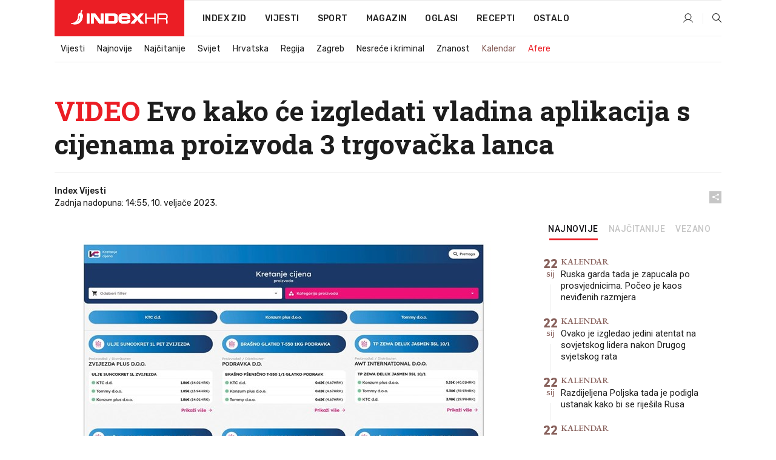

--- FILE ---
content_type: text/html; charset=utf-8
request_url: https://dev2.index.hr/vijesti/clanak/video-evo-kako-ce-izgledati-vladina-aplikacija-s-cijenama-proizvoda/2437117.aspx
body_size: 27917
content:


<!DOCTYPE html>
<html lang="hr">
<head>
    <!--detect slow internet connection-->
<script type="text/javascript">
    var IS_SLOW_INTERNET = false;
    var SLOW_INTERNET_THRESHOLD = 5000;//ms
    var slowLoadTimeout = window.setTimeout(function () {
        IS_SLOW_INTERNET = true;
    }, SLOW_INTERNET_THRESHOLD);

    window.addEventListener('load', function () {
        window.clearTimeout(slowLoadTimeout);
    }, false);
</script>

    <meta charset="utf-8" />
    <meta name="viewport" content="width=device-width,height=device-height, initial-scale=1.0">
    <title>VIDEO Evo kako će izgledati vladina aplikacija s cijenama proizvoda 3 trgovačka lanca - Index.hr</title>
    <!--todo: remove on production-->
    <meta name="description" content="MINISTARSTVO gospodarstva održalo je press konferenciju.">
    <meta property="fb:app_id" content="216060115209819">
    <meta name="robots" content="max-image-preview:large">
    <meta name="referrer" content="no-referrer-when-downgrade">

    <link rel="preload" href="//micro.rubiconproject.com/prebid/dynamic/26072.js" as="script" />
    <link rel="preload" href="https://pagead2.googlesyndication.com/tag/js/gpt.js" as="script" />

     <!--adblock detection-->
<script src="/Scripts/adblockDetect/ads.js"></script>
    

<script>
    window.constants = window.constants || {};
    window.constants.statsServiceHost = 'https://stats.index.hr';
    window.constants.socketsHost = 'https://dev-sockets.index.hr';
    window.constants.chatHost = 'https://dev3.index.hr';
    window.constants.interactiveHost = 'https://dev1.index.hr';
    window.constants.ssoAuthority = 'https://dev-sso.index.hr/';
</script>

    <link rel='preconnect' href='https://fonts.googleapis.com' crossorigin>
    <link href="https://fonts.googleapis.com/css2?family=Roboto+Slab:wght@400;500;700;800&family=Roboto:wght@300;400;500;700;900&family=Rubik:wght@300;400;500;600;700&family=EB+Garamond:wght@600;700;800" rel="preload" as="style">
    <link href="https://fonts.googleapis.com/css2?family=Roboto+Slab:wght@400;500;700;800&family=Roboto:wght@300;400;500;700;900&family=Rubik:wght@300;400;500;600;700&family=EB+Garamond:wght@600;700;800" rel="stylesheet">

    

        <link href="/Content/desktop-bundle.min.css?v=fa222057-b29a-4ad1-8bb8-789411bebb2e" rel="preload" as="style" />
        <link href="/Content/desktop-bundle.min.css?v=fa222057-b29a-4ad1-8bb8-789411bebb2e" rel="stylesheet" />

    <link href="/Scripts/desktop-bundle.min.js?v=fa222057-b29a-4ad1-8bb8-789411bebb2e" rel="preload" as="script" />
    <script src="/Scripts/desktop-bundle.min.js?v=fa222057-b29a-4ad1-8bb8-789411bebb2e"></script>

        <!--recover ads, if adblock detected-->
<!--adpushup recovery-->
<script data-cfasync="false" type="text/javascript">
    if (!accountService.UserHasPremium()) {
        (function (w, d) { var s = d.createElement('script'); s.src = '//delivery.adrecover.com/41144/adRecover.js'; s.type = 'text/javascript'; s.async = true; (d.getElementsByTagName('head')[0] || d.getElementsByTagName('body')[0]).appendChild(s); })(window, document);
    }
</script>


    <script>
        if (accountService.UserHasPremium()) {
            const style = document.createElement('style');
            style.textContent = `
                .js-slot-container,
                .js-slot-loader,
                .reserve-height {
                    display: none !important;
                }
            `;
            document.head.appendChild(style);
        }
    </script>

    
<script>
    !function (e, o, n, i) { if (!e) { e = e || {}, window.permutive = e, e.q = []; var t = function () { return ([1e7] + -1e3 + -4e3 + -8e3 + -1e11).replace(/[018]/g, function (e) { return (e ^ (window.crypto || window.msCrypto).getRandomValues(new Uint8Array(1))[0] & 15 >> e / 4).toString(16) }) }; e.config = i || {}, e.config.apiKey = o, e.config.workspaceId = n, e.config.environment = e.config.environment || "production", (window.crypto || window.msCrypto) && (e.config.viewId = t()); for (var g = ["addon", "identify", "track", "trigger", "query", "segment", "segments", "ready", "on", "once", "user", "consent"], r = 0; r < g.length; r++) { var w = g[r]; e[w] = function (o) { return function () { var n = Array.prototype.slice.call(arguments, 0); e.q.push({ functionName: o, arguments: n }) } }(w) } } }(window.permutive, "cd150efe-ff8f-4596-bfca-1c8765fae796", "b4d7f9ad-9746-4daa-b552-8205ef41f49d", { "consentRequired": true });
    window.googletag = window.googletag || {}, window.googletag.cmd = window.googletag.cmd || [], window.googletag.cmd.push(function () { if (0 === window.googletag.pubads().getTargeting("permutive").length) { var e = window.localStorage.getItem("_pdfps"); window.googletag.pubads().setTargeting("permutive", e ? JSON.parse(e) : []); var o = window.localStorage.getItem("permutive-id"); o && (window.googletag.pubads().setTargeting("puid", o), window.googletag.pubads().setTargeting("ptime", Date.now().toString())), window.permutive.config.viewId && window.googletag.pubads().setTargeting("prmtvvid", window.permutive.config.viewId), window.permutive.config.workspaceId && window.googletag.pubads().setTargeting("prmtvwid", window.permutive.config.workspaceId) } });
    
</script>
<script async src="https://b4d7f9ad-9746-4daa-b552-8205ef41f49d.edge.permutive.app/b4d7f9ad-9746-4daa-b552-8205ef41f49d-web.js"></script>


    

<script type="text/javascript" src="https://dev1.index.hr/js/embed/interactive.min.js"></script>
<script>
    var $inin = $inin || {};

    $inin.config = {
        log: false,
        enabled: false
    }

    var $ininque = $ininque || [];

    var userPPID = accountService.GetUserPPID();

    if (userPPID){
        $inin.setClientUserId(userPPID);
    }

    $inin.enable();
</script>

    <!-- Global site tag (gtag.js) - Google Analytics -->
<script type="didomi/javascript" async src="https://www.googletagmanager.com/gtag/js?id=G-5ZTNWH8GVX"></script>
<script>
    window.dataLayer = window.dataLayer || [];
    function gtag() { dataLayer.push(arguments); }
    gtag('js', new Date());

    gtag('config', 'G-5ZTNWH8GVX');
</script>

        <script src="https://freshatl.azurewebsites.net/js/fresh-atl.js" async></script>

    <script>
        var googletag = googletag || {};
        googletag.cmd = googletag.cmd || [];
    </script>

    
        


<!-- Make sure this is inserted before your GPT tag -->
<script>
    var amazonAdSlots = [];

    amazonAdSlots.push({
        slotID: 'DA_L',
        slotName: '/21703950087/DA_vijesti_L',
        sizes: [[300, 250]]
    });

    amazonAdSlots.push({
        slotID: 'DA_R',
        slotName: '/21703950087/DA_vijesti_R',
        sizes: [[300, 250]]
    });

    amazonAdSlots.push({
        slotID: 'DA3',
        slotName: '/21703950087/DA3_vijesti',
        sizes: [[300, 250], [300, 600]]
    });

    amazonAdSlots.push({
        slotID: 'DA4',
        slotName: '/21703950087/DA4_vijesti',
        sizes: [[970, 90], [728, 90], [970, 250]]
    });


            amazonAdSlots.push({
                slotID: 'dfp-DIA',
                slotName: '/21703950087/DIA_vijesti',
                sizes: [[761, 152], [760, 200], [300, 250], [620, 350], [760, 150]]
            });

            amazonAdSlots.push({
                slotID: 'DA4',
                slotName: '/21703950087/DA_long',
                sizes: [[300, 250]]
            });
        </script>



    

<script type="text/javascript">
    window.gdprAppliesGlobally = true; (function () {
        function a(e) {
            if (!window.frames[e]) {
                if (document.body && document.body.firstChild) { var t = document.body; var n = document.createElement("iframe"); n.style.display = "none"; n.name = e; n.title = e; t.insertBefore(n, t.firstChild) }
                else { setTimeout(function () { a(e) }, 5) }
            }
        } function e(n, r, o, c, s) {
            function e(e, t, n, a) { if (typeof n !== "function") { return } if (!window[r]) { window[r] = [] } var i = false; if (s) { i = s(e, t, n) } if (!i) { window[r].push({ command: e, parameter: t, callback: n, version: a }) } } e.stub = true; function t(a) {
                if (!window[n] || window[n].stub !== true) { return } if (!a.data) { return }
                var i = typeof a.data === "string"; var e; try { e = i ? JSON.parse(a.data) : a.data } catch (t) { return } if (e[o]) { var r = e[o]; window[n](r.command, r.parameter, function (e, t) { var n = {}; n[c] = { returnValue: e, success: t, callId: r.callId }; a.source.postMessage(i ? JSON.stringify(n) : n, "*") }, r.version) }
            }
            if (typeof window[n] !== "function") { window[n] = e; if (window.addEventListener) { window.addEventListener("message", t, false) } else { window.attachEvent("onmessage", t) } }
        } e("__tcfapi", "__tcfapiBuffer", "__tcfapiCall", "__tcfapiReturn"); a("__tcfapiLocator"); (function (e) {
            var t = document.createElement("script"); t.id = "spcloader"; t.type = "text/javascript"; t.async = true; t.src = "https://sdk.privacy-center.org/" + e + "/loader.js?target=" + document.location.hostname; t.charset = "utf-8"; var n = document.getElementsByTagName("script")[0]; n.parentNode.insertBefore(t, n)
        })("02757520-ed8b-4c54-8bfd-4a5f5548de98")
    })();</script>


<!--didomi-->
<!--end-->


    <script>
        googletag.cmd.push(function() {
                
    googletag.pubads().setTargeting('rubrika', 'vijesti');
    googletag.pubads().setTargeting('articleId', '2437117');
    googletag.pubads().setTargeting('Rijeci_iz_naslova', ["video","kako","izgledati","vladina","aplikacija","cijenama","proizvoda","trgovačka","lanca"]);
    googletag.pubads().setTargeting('chat', 'no');
    googletag.pubads().setTargeting('paragrafX', '22');

    ;


            googletag.pubads().setTargeting('podrubrikaId', ["1554","22"]);
        

            googletag.pubads().setTargeting('authorId', ["141","2206"]);
        

            googletag.pubads().setTargeting('tagId', ["101","820","1085","2023","2659","3124","14949","20416","334459","409629","1050868"]);
        ;
        });
    </script>

    
<script>
    var mainIndexDomainPath = "https://www.index.hr" + window.location.pathname;

    googletag.cmd.push(function () {
        googletag.pubads().disableInitialLoad();
        googletag.pubads().enableSingleRequest();
        googletag.pubads().collapseEmptyDivs(true);
        googletag.pubads().setTargeting('projekt', 'index');
        googletag.pubads().setTargeting('referer', '');
        googletag.pubads().setTargeting('hostname', 'dev2.index.hr');
        googletag.pubads().setTargeting('ar_1', 'false');
        googletag.pubads().setTargeting('ab_test', '');
        googletag.pubads().setTargeting('prebid', 'demand manager');

        if ('cookieDeprecationLabel' in navigator) {
            navigator.cookieDeprecationLabel.getValue().then((label) => {
                googletag.pubads().setTargeting('TPC', label);
            });
        }
        else {
            googletag.pubads().setTargeting('TPC', 'none');
        }

    });

    googleTagService.AddSlotRenderEndedListener();
</script>
    <script type='text/javascript' src='//static.criteo.net/js/ld/publishertag.js'></script>

    <meta property="og:title" content="VIDEO Evo kako &#x107;e izgledati vladina aplikacija s cijenama proizvoda 3 trgova&#x10D;ka lanca" />
    <meta property="og:description" content="MINISTARSTVO gospodarstva odr&#x17E;alo je press konferenciju." />
    <meta property="og:image" content="https://ip.index.hr/remote/bucket.index.hr/b/index/afeee5bd-dd68-4a23-9dfd-6851fc242ede.jpg?fb_wtrmrk=vijesti.jpg&amp;width=1200&amp;height=630&amp;mode=crop&amp;format=png" />
    <meta property="og:image:width" content="1200" />
    <meta property="og:image:height" content="630" />

    <meta name="twitter:card" content="summary_large_image">
    <meta name="twitter:site" content="@indexhr">
    <meta name="twitter:title" content="VIDEO Evo kako &#x107;e izgledati vladina aplikacija s cijenama proizvoda 3 trgova&#x10D;ka lanca">
    <meta name="twitter:description" content="MINISTARSTVO gospodarstva odr&#x17E;alo je press konferenciju.">
    <meta name="twitter:image" content="https://ip.index.hr/remote/bucket.index.hr/b/index/afeee5bd-dd68-4a23-9dfd-6851fc242ede.jpg?fb_wtrmrk=vijesti.jpg&amp;width=1200&amp;height=630&amp;mode=crop&amp;format=png">

    <script type="application/ld&#x2B;json">
        {"@context":"https://schema.org","@type":"WebSite","name":"Index.hr","potentialAction":{"@type":"SearchAction","target":"https://www.index.hr/trazi.aspx?upit={search_term_string}","query-input":"required name=search_term_string"},"url":"https://www.index.hr/"}
    </script>
    <script type="application/ld&#x2B;json">
        {"@context":"https://schema.org","@type":"Organization","name":"Index.hr","sameAs":["https://www.facebook.com/index.hr/","https://twitter.com/indexhr","https://www.youtube.com/channel/UCUp6H4ko32XqnV_6MOPunBA"],"url":"https://www.index.hr/","logo":{"@type":"ImageObject","url":"https://www.index.hr/Content/img/logo/index_logo_112x112.png"}}
    </script>

    <!-- Meta Pixel Code -->
<script>
    !function (f, b, e, v, n, t, s) {
        if (f.fbq) return; n = f.fbq = function () {
            n.callMethod ?
                n.callMethod.apply(n, arguments) : n.queue.push(arguments)
        };
        if (!f._fbq) f._fbq = n; n.push = n; n.loaded = !0; n.version = '2.0';
        n.queue = []; t = b.createElement(e); t.async = !0;
        t.src = v; s = b.getElementsByTagName(e)[0];
        s.parentNode.insertBefore(t, s)
    }(window, document, 'script',
        'https://connect.facebook.net/en_US/fbevents.js');
    fbq('init', '1418122964915670');
    fbq('track', 'PageView');
</script>
<noscript>
    <img height="1" width="1" style="display:none"
         src="https://www.facebook.com/tr?id=1418122964915670&ev=PageView&noscript=1" />
</noscript>
<!-- End Meta Pixel Code -->


    <script src="https://apetite.index.hr/bundles/apetite.js"></script>
    <script>
        var apetite = new AnalyticsPetite({ host: 'https://apetite.index.hr' });
        
                        apetite.setCategory('vijesti');
                        apetite.setArticleId('a-2437117');

        apetite.collect();
    </script>

    
    <link href="/Content/bootstrap-rating.css" rel="stylesheet" />
    <script async src='https://www.google.com/recaptcha/api.js'></script>

        <link rel="canonical" href="https://dev2.index.hr/vijesti/clanak/video-evo-kako-ce-izgledati-vladina-aplikacija-s-cijenama-proizvoda/2437117.aspx">
        <link rel="alternate" href="https://dev2.index.hr/mobile/vijesti/clanak/video-evo-kako-ce-izgledati-vladina-aplikacija-s-cijenama-proizvoda/2437117.aspx">

    <link rel="og:url" href="https://dev2.index.hr/clanak.aspx?id=2437117">


        <link rel="amphtml" href="https://dev2.index.hr/amp/vijesti/clanak/video-evo-kako-ce-izgledati-vladina-aplikacija-s-cijenama-proizvoda/2437117.aspx">

    <meta property="og:type" content="article" />
    <meta property="og:url" content="https://dev2.index.hr/clanak.aspx?id=2437117">

    <script type="application/ld&#x2B;json">
        {"@context":"https://schema.org","@type":"WebPage","name":"VIDEO Evo kako će izgledati vladina aplikacija s cijenama proizvoda 3 trgovačka lanca","description":"MINISTARSTVO gospodarstva održalo je press konferenciju.","url":"https://www.index.hr/","publisher":{"@type":"Organization","name":"Index.hr","sameAs":["https://www.facebook.com/index.hr/","https://twitter.com/indexhr","https://www.youtube.com/channel/UCUp6H4ko32XqnV_6MOPunBA"],"url":"https://www.index.hr/","logo":{"@type":"ImageObject","url":"https://www.index.hr/Content/img/logo/index_logo_112x112.png"}}}
    </script>
    <script type="application/ld&#x2B;json">
        {"@context":"https://schema.org","@type":"BreadcrumbList","itemListElement":[{"@type":"ListItem","name":"Index.hr","item":{"@type":"Thing","@id":"https://www.index.hr"},"position":1},{"@type":"ListItem","name":"Vijesti","item":{"@type":"Thing","@id":"https://www.index.hr/vijesti"},"position":2},{"@type":"ListItem","name":"VIDEO Evo kako će izgledati vladina aplikacija s cijenama proizvoda 3 trgovačka lanca","item":{"@type":"Thing","@id":"https://www.index.hr/vijesti/clanak/video-evo-kako-ce-izgledati-vladina-aplikacija-s-cijenama-proizvoda/2437117.aspx"},"position":3}]}
    </script>
    <script type="application/ld&#x2B;json">
        {"@context":"https://schema.org","@type":"NewsArticle","name":"VIDEO Evo kako će izgledati vladina aplikacija s cijenama proizvoda 3 trgovačka lanca","description":"MINISTARSTVO gospodarstva održalo je press konferenciju.","image":{"@type":"ImageObject","url":"https://ip.index.hr/remote/bucket.index.hr/b/index/afeee5bd-dd68-4a23-9dfd-6851fc242ede.jpg","height":675,"width":1200},"mainEntityOfPage":{"@type":"WebPage","name":"VIDEO Evo kako će izgledati vladina aplikacija s cijenama proizvoda 3 trgovačka lanca","description":"MINISTARSTVO gospodarstva održalo je press konferenciju.","url":"https://www.index.hr/vijesti/clanak/video-evo-kako-ce-izgledati-vladina-aplikacija-s-cijenama-proizvoda/2437117.aspx","publisher":{"@type":"Organization","name":"Index.hr","sameAs":["https://www.facebook.com/index.hr/","https://twitter.com/indexhr","https://www.youtube.com/channel/UCUp6H4ko32XqnV_6MOPunBA"],"url":"https://www.index.hr/","logo":{"@type":"ImageObject","url":"https://www.index.hr/Content/img/logo/index_logo_112x112.png"}}},"url":"https://www.index.hr/vijesti/clanak/video-evo-kako-ce-izgledati-vladina-aplikacija-s-cijenama-proizvoda/2437117.aspx","author":{"@type":"Organization","name":"Index.hr","sameAs":["https://www.facebook.com/index.hr/","https://twitter.com/indexhr","https://www.youtube.com/channel/UCUp6H4ko32XqnV_6MOPunBA"],"url":"https://www.index.hr/","logo":{"@type":"ImageObject","url":"https://www.index.hr/Content/img/logo/index_logo_112x112.png"}},"dateModified":"2023-02-10","datePublished":"2023-02-10","headline":"VIDEO Evo kako će izgledati vladina aplikacija s cijenama proizvoda 3 trgovačka lanca","isAccessibleForFree":true,"keywords":"vlada,euro,cijene,hrana,PDV,Poskupljenja,uvođenje eura,Andrej plenković,Slobodan Školnik,jurica lovrinčević, davor filipović","publisher":{"@type":"Organization","name":"Index.hr","sameAs":["https://www.facebook.com/index.hr/","https://twitter.com/indexhr","https://www.youtube.com/channel/UCUp6H4ko32XqnV_6MOPunBA"],"url":"https://www.index.hr/","logo":{"@type":"ImageObject","url":"https://www.index.hr/Content/img/logo/index_logo_112x112.png"}},"isPartOf":{"@type":["NewsArticle"],"name":"Index.hr","productID":"CAoiEN-u-SQZulOA8lpEXJtZjRU:index_premium"}}
    </script>

    <script src="https://cdnjs.cloudflare.com/ajax/libs/fingerprintjs2/1.6.1/fingerprint2.min.js"></script>

        <link rel="preload" as="image" imagesrcset="https://ip.index.hr/remote/bucket.index.hr/b/index/afeee5bd-dd68-4a23-9dfd-6851fc242ede.jpg?width=765&amp;height=430">

        <script type="text/javascript">
            window._taboola = window._taboola || [];
            _taboola.push({ article: 'auto' });
            !function (e, f, u, i) {
                if (!document.getElementById(i)) {
                    e.async = 1;
                    e.src = u;
                    e.id = i;
                    f.parentNode.insertBefore(e, f);
                }
            }(document.createElement('script'),
                document.getElementsByTagName('script')[0],
                '//cdn.taboola.com/libtrc/indexhr-en/loader.js',
                'tb_loader_script');
            if (window.performance && typeof window.performance.mark == 'function') { window.performance.mark('tbl_ic'); }
        </script>

    <script>
        bridPlayerService.AddKeyValueIntoMacros('rubrika', 'vijesti');
        bridPlayerService.AddKeyValueIntoMacros('projekt', 'index');
    </script>

</head>
<body>
    <script>
    window.fbAsyncInit = function () {
        FB.init({
            appId: '216060115209819',
            xfbml: true,
            version: 'v19.0'
        });
    };
</script>
<script async defer crossorigin="anonymous" src="https://connect.facebook.net/hr_HR/sdk.js"></script>
    <!--OpenX-->
<iframe src="//u.openx.net/w/1.0/pd?ph=&cb=f49fcbf4-8e55-443a-867b-f2375ce24b6a&gdpr=1&gdpr_consent=2" style="display:none;width:0;height:0;border:0; border:none;"></iframe>

        




    <div class="main-container no-padding main-content-bg">
                

<div class="google-billboard-top">
    <!-- /21703950087/DB1 -->
    <div id='DB1' class="js-slot-container" data-css-class="google-box bottom-margin-60">
        <script>
            googletag.cmd.push(function () {
                googletag.defineSlot('/21703950087/DB1', [[970, 250], [970, 500], [970, 90], [728, 90], [800, 250], [1, 1]], 'DB1').addService(googletag.pubads());

                googletag.display('DB1');
            });
        </script>
    </div>
</div>

    </div>

    


<header class="main-menu-container">
    <div class="float-menu no-height" style="" menu-fix-top>
        <div class="main-container no-height clearfix">
            <div class="main-menu no-height">
                    <h1 class="js-logo logo vijesti-gradient-bg">
                        <img class="main" src="/Content/img/logo/index_main.svg" alt="index.hr" />
                        <img class="small" src="/Content/img/logo/paprika_logo.svg" alt="index.hr" />
                        <a class="homepage-link" href="/" title="index.hr"> </a>
                    </h1>
                <nav class="menu-holder clearfix" aria-label="Glavna navigacija">
                    <ul>
                        <li>
                            <a class="main-text-hover no-drop" href="/zid"> Index Zid</a>
                        </li>

                        <li>
                            <a class="vijesti-text-hover" href="/vijesti">
                                Vijesti
                            </a>
                        </li>
                        <li>
                            <a class="sport-text-hover" href="/sport">
                                Sport
                            </a>
                        </li>
                        <li class="menu-drop">
                            <span class="expandable magazin-text-hover">Magazin</span>
                            <ul class="dropdown-content display-none">
                                <li class="magazin-bg-hover">
                                    <a href="/magazin">
                                        Magazin
                                    </a>
                                </li>
                                <li class="shopping-bg-gradient-hover">
                                    <a href="/shopping">
                                        Shopping
                                    </a>
                                </li>
                                <li class="ljubimci-bg-hover">
                                    <a href="/ljubimci">
                                        Ljubimci
                                    </a>
                                </li>
                                <li class="food-bg-hover">
                                    <a href="/food">
                                        Food
                                    </a>
                                </li>
                                <li class="mame-bg-hover">
                                    <a href="/mame">
                                        Mame
                                    </a>
                                </li>
                                <li class="auto-bg-gradient-hover">
                                    <a href="/auto">
                                        Auto
                                    </a>
                                </li>
                                <li class="fit-bg-hover">
                                    <a href="/fit">
                                        Fit
                                    </a>
                                </li>
                                <li class="chill-bg-hover">
                                    <a href="/chill">
                                        Chill
                                    </a>
                                </li>
                                <li class="horoskop-bg-hover">
                                    <a href="/horoskop">
                                        Horoskop
                                    </a>
                                </li>
                            </ul>
                        </li>
                        <li>
                            <a class="oglasi-text-hover" href="https://www.index.hr/oglasi">
                                Oglasi
                            </a>
                        </li>
                        <li>
                            <a class="recepti-text-hover" href="https://recepti.index.hr">
                                Recepti
                            </a>
                        </li>
                        <li class="menu-drop">
                            <span class="expandable">Ostalo</span>
                            <ul class="dropdown-content ostalo display-none">
                                <li class="main-bg-hover">
                                    <a href="https://jobs.index.hr/">
                                        Zaposli se na Indexu
                                    </a>
                                </li>
                                <li class="lajkhr-bg-hover">
                                    <a href="https://www.index.hr/lajk/">
                                        Lajk.hr
                                    </a>
                                </li>
                                <li class="vjezbe-bg-hover">
                                    <a href="https://vjezbe.index.hr">
                                        Vježbe
                                    </a>
                                </li>
                                <li class="main-bg-hover">
                                    <a href="/info/tecaj">
                                        Tečaj
                                    </a>
                                </li>
                                <li class="main-bg-hover">
                                    <a href="/info/tv">
                                        TV program
                                    </a>
                                </li>
                                <li class="main-bg-hover">
                                    <a href="/info/kino">
                                        Kino
                                    </a>
                                </li>
                                <li class="main-bg-hover">
                                    <a href="/info/vrijeme">
                                        Vrijeme
                                    </a>
                                </li>
                                <li class="kalendar-bg-hover">
                                    <a href="/kalendar">
                                        Kalendar
                                    </a>
                                </li>
                            </ul>
                        </li>
                    </ul>
                    <ul class="right-part">
                        <li id="login-menu" class="menu-drop">
                            


<div id="menu-login"
     v-scope
     v-cloak
     @mounted="onLoad">
    <div v-if="userInfo !== null && userInfo.IsLoggedIn === true">
        <div class="user-menu expandable no-padding">
            <div v-if="userInfo.ProfileImage === null" class="initials-holder separator center-aligner">
                <div class="initials center-aligner">
                    {{userInfo.Initials}}
                </div>
                <div class="user-firstname">
                    {{userInfo.FirstName}}
                </div>
            </div>

            <div v-if="userInfo.ProfileImage !== null" class="avatar separator center-aligner">
                <img :src="'https://ip.index.hr/remote/bucket.index.hr/b/index/' + userInfo.ProfileImage + '?width=20&height=20&mode=crop'" />
                <div class="user-firstname">
                    {{userInfo.FirstName}}
                </div>
            </div>
        </div>
        <ul class="dropdown-content display-none">
            <li class="main-bg-hover">
                <a href="/profil">Moj profil</a>
            </li>
            <li class="main-bg-hover">
                <a :href="'https://dev-sso.index.hr/' + 'account/dashboard?redirect_hint=' + 'https%3A%2F%2Fdev2.index.hr%2Fvijesti%2Fclanak%2Fvideo-evo-kako-ce-izgledati-vladina-aplikacija-s-cijenama-proizvoda%2F2437117.aspx'">Upravljanje računom</a>
            </li>
            <li class="main-bg-hover">
                <a @click="logout">Odjavite se</a>
            </li>
        </ul>
    </div>

    <div v-if="userInfo === null || userInfo.IsLoggedIn === false" @click="login" class="user-menu no-padding">
        <div class="login-btn separator">
            <i class="index-user-alt"></i>
        </div>
    </div>
</div>

<script>
    PetiteVue.createApp({
        userInfo: {},
        onLoad() {
            var self = this;

            var userInfoCookie = accountService.GetUserInfo();

            var userHasPremium = accountService.UserHasPremium();
            googleEventService.CreateCustomEventGA4("user_data", "has_premium", userHasPremium);

            if (userInfoCookie != null) {
                if (userInfoCookie.HasPremium === undefined) {
                    accountService.DeleteMetaCookie();

                    accountService.CreateMetaCookie()
                    .then(function (response) {
                        self.userInfo = accountService.GetUserInfo();
                    });
                }
                else if (userInfoCookie.IsLoggedIn === true) {
                    userApiService.getPremiumStatus()
                    .then(function (response) {
                        if (response.data.HasPremium != userInfoCookie.HasPremium) {
                            accountService.DeleteMetaCookie();

                            accountService.CreateMetaCookie()
                            .then(function (response) {
                                self.userInfo = accountService.GetUserInfo();
                            });
                        }
                    });
                }
                else {
                    self.userInfo = accountService.GetUserInfo();
                }
            }
            else {
                accountService.CreateMetaCookie()
                .then(function (response) {
                    self.userInfo = accountService.GetUserInfo();
                });
            }
        },
        login() {
            globalDirectives.ShowLoginPopup()
        },
        logout() {
            accountService.Logout('/profil/odjava')
        }
    }).mount("#menu-login");
</script>

                        </li>
                        <li>
                            <a href="/trazi.aspx" class="menu-icon btn-open-search"><i class="index-magnifier"></i></a>
                        </li>
                    </ul>
                </nav>
            </div>
        </div>
    </div>

        


    <div class="sub-menu-container main-container">
        <div class="sub-menu-holder scroll-menu-arrows-holder" data-animate-width="200">
            <ul class="sub-menu scroll-menu clearfix">
                    <li class="sub-menu-item scroll-menu-item vijesti-border-bottom ">
                        <a class="" href="/vijesti">Vijesti</a>
                    </li>
                    <li class="sub-menu-item scroll-menu-item vijesti-border-bottom ">
                        <a class="" href="/najnovije?kategorija=3">Najnovije</a>
                    </li>
                    <li class="sub-menu-item scroll-menu-item vijesti-border-bottom ">
                        <a class="" href="/najcitanije?kategorija=3">Naj&#x10D;itanije</a>
                    </li>
                    <li class="sub-menu-item scroll-menu-item vijesti-border-bottom ">
                        <a class="" href="/vijesti/rubrika/svijet/23.aspx">Svijet</a>
                    </li>
                    <li class="sub-menu-item scroll-menu-item vijesti-border-bottom ">
                        <a class="" href="/vijesti/rubrika/hrvatska/22.aspx">Hrvatska</a>
                    </li>
                    <li class="sub-menu-item scroll-menu-item vijesti-border-bottom ">
                        <a class="" href="/vijesti/rubrika/regija/1540.aspx">Regija</a>
                    </li>
                    <li class="sub-menu-item scroll-menu-item vijesti-border-bottom ">
                        <a class="" href="/vijesti/rubrika/zagreb/1553.aspx">Zagreb</a>
                    </li>
                    <li class="sub-menu-item scroll-menu-item vijesti-border-bottom ">
                        <a class="" href="/vijesti/rubrika/nesrece-i-kriminal/46.aspx">Nesre&#x107;e i kriminal</a>
                    </li>
                    <li class="sub-menu-item scroll-menu-item vijesti-border-bottom ">
                        <a class="" href="/vijesti/rubrika/znanost/1722.aspx">Znanost</a>
                    </li>
                    <li class="sub-menu-item scroll-menu-item vijesti-border-bottom ">
                        <a class="kalendar-text kalendar-text-hover" href="/kalendar">Kalendar</a>
                    </li>
                    <li class="sub-menu-item scroll-menu-item vijesti-border-bottom ">
                        <a class="vijesti-text vijesti-text-hover" href="/afere">Afere</a>
                    </li>
            </ul>
            <div class="scroll-menu-arrows display-none">
                <div class="navigation-arrow left-arrow disabled vijesti-text-hover"><i class="index-arrow-left"></i></div>
                <div class="navigation-arrow right-arrow disabled vijesti-text-hover"><i class="index-arrow-right"></i></div>
            </div>
        </div>
    </div>

</header>


        <div class="dfp-left-column">
            

<!-- /21703950087/D_sky_L -->
<div id='D_sky_L' class="js-slot-container" data-css-class="google-box">
    <script>
        googletag.cmd.push(function () {
            googletag.defineSlot('/21703950087/D_sky_L', [[300, 600], [160, 600]], 'D_sky_L').addService(googletag.pubads());
            googletag.display('D_sky_L');
        });
    </script>
</div>
        </div>

    <main>
        







    


<div class="js-slot-container" data-has-close-btn="true">
    <div class="js-slot-close-btn dfp-close-btn dfp-close-btn-fixed display-none">
        <div class="close-btn-creative">
            <i class="index-close"></i>
        </div>
    </div>

    <!-- /21703950087/D_sticky -->
    <div id='D_sticky' class="js-slot-holder" data-css-class="google-box bottom-sticky">
        <script>
            googletag.cmd.push(function () {
                googletag.defineSlot('/21703950087/D_sticky_all', [[1200, 150], [728, 90], [970, 250], [970, 90], [1, 1]], 'D_sticky').addService(googletag.pubads());

                googletag.display('D_sticky');
            });
        </script>
    </div>
</div>



<style>
    .main-container {
        max-width: 1140px;
    }

    .dfp-left-column {
        margin-right: 570px;
    }

    .dfp-right-column {
        margin-left: 570px;
    }
</style>

<article class="article-container"  data-breakrows="22" data-author="[141,2206]">
    <div class="article-header-code">
        
    </div>

    <div class="article-holder main-container main-content-bg ">






        <header class="article-title-holder">
            


<h1 class="vijesti-text-parsed title js-main-title">
    <span class='title-parsed-text'>VIDEO</span>  Evo kako će izgledati vladina aplikacija s cijenama proizvoda 3 trgovačka lanca
</h1>

<div class="article-info flex">
    <div class="author-holder flex">

        <div class="flex-1">
                <div class="author-name flex">
                    Index Vijesti

                </div>

            <div>
                Zadnja nadopuna: 14:55, 10. velja&#x10D;e 2023.
            </div>
        </div>
    </div>
    <div class="social-holder flex">
        <div class="other"><i class="index-share"></i></div>
        


<div class="share-buttons-holder display-none clearfix">
    <div class="facebook-bg share-button" share-button data-share-action="facebook" data-article-id="2437117" data-facebook-url="https://dev2.index.hr/clanak.aspx?id=2437117">
        <i class="index-facebook"></i>
    </div>

    <script type="text/javascript" async src="https://platform.twitter.com/widgets.js"></script>
    <a class="share-button x-bg" share-button data-share-action="twitter" data-article-id="2437117" href="https://twitter.com/intent/tweet?url=https://dev2.index.hr/clanak.aspx?id=2437117&via=indexhr&text=VIDEO Evo kako &#x107;e izgledati vladina aplikacija s cijenama proizvoda 3 trgova&#x10D;ka lanca&size=large">
        <i class="index-x"></i>
    </a>

    <script type="text/javascript" async defer src="//assets.pinterest.com/js/pinit.js"></script>

    <a class="share-button pinterest-bg pin-it-button" share-button data-share-action="pinterest" data-article-id="2437117" href="http://pinterest.com/pin/create/button/?url=https://dev2.index.hr/clanak.aspx?id=2437117&media=https://ip.index.hr/remote/bucket.index.hr/b/index/afeee5bd-dd68-4a23-9dfd-6851fc242ede.jpg&description=VIDEO Evo kako &#x107;e izgledati vladina aplikacija s cijenama proizvoda 3 trgova&#x10D;ka lanca" data-pin-custom="true">
        <i class="index-pinterest"></i>
    </a>

    <a class="share-button gplus-bg" share-button data-share-action="gplus" data-article-id="2437117" href="https://plus.google.com/share?url=https://dev2.index.hr/clanak.aspx?id=2437117" onclick="javascript:window.open(this.href,'', 'menubar=no,toolbar=no,resizable=yes,scrollbars=yes,height=600,width=400');return false;">
        <i class="index-gplus"></i>
    </a>

    <a class="share-button linkedin-bg" share-button data-share-action="linkedin" data-article-id="2437117" href="https://www.linkedin.com/shareArticle?mini=true&url=https://dev2.index.hr/clanak.aspx?id=2437117&title=VIDEO Evo kako &#x107;e izgledati vladina aplikacija s cijenama proizvoda 3 trgova&#x10D;ka lanca&summary=MINISTARSTVO gospodarstva odr&#x17E;alo je press konferenciju.&source=Index.hr" onclick="javascript:window.open(this.href,'', 'menubar=no,toolbar=no,resizable=yes,scrollbars=yes,height=400,width=600');return false;">
        <i class="index-linkedIn"></i>
    </a>

    <a class="share-button mail-bg" share-button data-share-action="mail" data-article-id="2437117" href="mailto:?subject=VIDEO Evo kako &#x107;e izgledati vladina aplikacija s cijenama proizvoda 3 trgova&#x10D;ka lanca&body=https%3A%2F%2Fdev2.index.hr%2Fclanak.aspx%3Fid%3D2437117" target="_blank">
        <i class="index-mail"></i>
    </a>

    <div class="share-button btn-close">
        <i class="index-close"></i>
    </div>
</div>
    </div>
</div>


        </header>

        <div class="top-part flex">
            <div class="left-part">
                        

<figure class="img-container">
        <div class="img-holder" style="padding-bottom: 56.21%;">
            <img class="img-responsive" src="https://ip.index.hr/remote/bucket.index.hr/b/index/afeee5bd-dd68-4a23-9dfd-6851fc242ede.jpg?width=765&amp;height=430" alt="VIDEO Evo kako &#x107;e izgledati vladina aplikacija s cijenama proizvoda 3 trgova&#x10D;ka lanca" />
        </div>

        <figcaption class="main-img-desc clearfix">
            <span></span>
                <span class="credits">Foto: Index</span>
        </figcaption>
</figure>

                <div class="content-holder">
                            

<div class="js-slot-container" data-css-class="dfp-inarticle" data-disclaimer="true">
    <span class="js-slot-disclaimer ad-unit-text display-none">
        Tekst se nastavlja ispod oglasa
    </span>

    <div class="flex no-margin double">
        <!-- /21703950087/DA_top_L -->
        <div id="DA_top_L" class="no-margin">
            <script>
                googletag.cmd.push(function () {
                    googletag.defineSlot('/21703950087/DA_top_L', [[300, 250], [1, 1]], 'DA_top_L').addService(googletag.pubads());

                    googletag.display('DA_top_L');
                });
            </script>
        </div>

        <!-- /21703950087/DA_top_R -->
        <div id="DA_top_R" class="no-margin">
            <script>
                googletag.cmd.push(function () {
                    googletag.defineSlot('/21703950087/DA_top_R', [[300, 250], [1, 1]], 'DA_top_R').addService(googletag.pubads());

                    googletag.display('DA_top_R');
                });
            </script>
        </div>
    </div>
</div>


                    <div class="text-holder">
                            

<section class="text vijesti-link-underline js-smartocto" aria-label="Tekst članka">
    <p>MINISTARSTVO gospodarstva održalo je press konferenciju na kojoj je predstavljena aplikacija Kretanje cijena preko koje će građani moći pratiti cijene u tri trgovačka lanca koja su im dostavila cijene proizvoda.</p>

<p>To su Konzum, KTC i Tommy. Filipovićev savjetnik Jurica Lovrinčević rekao je da će Ministarstvo samo nabaviti cijene ostalih trgovačkih lanaca.</p>

<p>Na stranici bi trebalo biti oko 300 proizvoda u 80 kategorija, tako da će građani moći vidjeti kolike su bile cijene 31. prosinca i kolika je danas te ima li akcija ili nema.</p>

<div class="js-editor-embed-container js-embed-image position-relative js-embed-first-image js-image-slot-container lazyload-content" data-lazyload-content="<img alt=&quot;&quot; src=&quot;https://ip.index.hr/remote/bucket.index.hr/b/index/42dbf673-89a4-4227-9c8a-4cc4751935ce.jpg?width=765&quot;>

<div class=&quot;js-slot-container&quot; data-has-close-btn=&quot;true&quot; style=&quot;position: absolute; bottom: 0; left: calc(100% / 2 - 160px); width: 320px;&quot;>
    <div class=&quot;js-slot-close-btn dfp-close-btn display-none&quot;>
        <div class=&quot;close-btn-creative&quot;>
            <i class=&quot;index-close&quot;></i>
        </div>
    </div>
    <div style=&quot;overflow: hidden;&quot;>
        <div id=&quot;D_photo_article&quot; class=&quot;js-slot-holder&quot; data-css-class=&quot;google-box&quot;>
        </div>
    </div>
</div>"></div>

<h3>LIVE STREAMING MOGLI STE PRATITI OVDJE</h3>

<div id="js-embed-facebook-blockquote-0" class="js-editor-embed-container js-embed-facebook-blockquote lazyload-content" data-lazyload-content="<div class=&quot;fb-video&quot; data-href=&quot;https://www.facebook.com/index.hr/videos/852187432508294/&quot; data-show-text=&quot;false&quot; data-width=&quot;&quot;>
<blockquote cite=&quot;https://www.facebook.com/index.hr/videos/852187432508294/&quot; class=&quot;fb-xfbml-parse-ignore&quot;>
<p>Ministarstvo gospodarstva o poskupljenjima i &quot;bijelim listama&quot; trgovaca</p>
Objavljuje <a href=&quot;https://www.facebook.com/index.hr/&quot;>Index.hr</a> u Petak, 10. veljače 2023.</blockquote>
</div><script>FB.XFBML.parse(document.getElementById(&quot;js-embed-facebook-blockquote-0&quot;));</script>"></div>

<p>"Aplikacija se zove Kretanje cijena. Znate tko su trgovci s bijele liste, to su naši partneri KTC, Konzum i Tommy. Molili smo i pozivali ostale da se pridruže, ali nisu, zašto pitajte njih. Naći ćemo sami načina da i njihove cijene stavimo. Ona je gotova i nalazi se u testnoj fazi, potpuno je funkcionalna. Idući tjedan bi trebala biti dostupna građanima.</p>

<p>Ideja je da se za svaki proizvod vidi je li poskupio, je li na akciji. Želimo spriječiti neopravdan rast cijena kakav se događao u prošloj godini kod nekih trgovaca", rekao je Lovrinčević.</p>

<div class="js-editor-embed-container js-embed-image position-relative js-image-slot-container lazyload-content" data-lazyload-content="<img alt=&quot;&quot; src=&quot;https://ip.index.hr/remote/bucket.index.hr/b/index/6e4853e1-b831-4104-b358-b9e84e643628.jpg?width=765&quot;>

<div class=&quot;js-slot-container&quot; data-has-close-btn=&quot;true&quot; style=&quot;position: absolute; bottom: 0; left: calc(100% / 2 - 160px); width: 320px;&quot;>
    <div class=&quot;js-slot-close-btn dfp-close-btn display-none&quot;>
        <div class=&quot;close-btn-creative&quot;>
            <i class=&quot;index-close&quot;></i>
        </div>
    </div>
    <div style=&quot;overflow: hidden;&quot;>
        <div class=&quot;js-slot-holder d-photo-article-plus&quot; data-css-class=&quot;google-box&quot;>
        </div>
    </div>
</div>"></div>

<div class="js-slot-container reserve-height-with-disclaimer" data-css-class="dfp-inarticle" data-disclaimer="true" data-css-remove-after-render="reserve-height-with-disclaimer">
        <div class="js-slot-loader main-loader center-aligner">
            <div class="loader-animation"><div></div><div></div><div></div><div></div></div>
        </div>

    <span class="js-slot-disclaimer ad-unit-text display-none">
        Tekst se nastavlja ispod oglasa
    </span>

    <div class="flex no-margin double">
        <!-- /21703950087/DA_L -->
        <div id="DA_L" class="no-margin">
            <script>
                googletag.cmd.push(function () {
                    var slot = googletag.defineSlot('/21703950087/DA_L', [[320, 180], [300, 170], [250, 250], [200, 200], [320, 100], [300, 250], [300, 100], [300, 50], [1, 1]], 'DA_L').addService(googletag.pubads());

                    if ('True' == 'True') {
                        slot.setCollapseEmptyDiv(true, false);
                    }

                    googletag.display('DA_L');
                });
            </script>
        </div>

        <!-- /21703950087/DA_R -->
        <div id="DA_R" class="no-margin">
            <script>
                googletag.cmd.push(function () {
                    var slot = googletag.defineSlot('/21703950087/DA_R', [[320, 180], [300, 170], [250, 250], [200, 200], [320, 100], [300, 250], [300, 100], [300, 50], [1, 1]], 'DA_R').addService(googletag.pubads());

                    if ('True' == 'True') {
                        slot.setCollapseEmptyDiv(true, false);
                    }

                    googletag.display('DA_R');
                });
            </script>
        </div>
    </div>
</div>


<div class="js-editor-embed-container js-embed-image position-relative js-image-slot-container lazyload-content" data-lazyload-content="<img alt=&quot;&quot; src=&quot;https://ip.index.hr/remote/bucket.index.hr/b/index/b9f09aa6-d7e2-4773-917f-f81ff27c3e2e.jpg?width=765&quot;>"></div>

<h3>Slijede pitanja novinara.</h3>

<h3>Koliko je koštala aplikacija?</h3>

<p>Oko 200-tinjak tisuća kuna. To se radilo preko javne nabave.</p>

<p>Ispod 26 tisuća eura je cijena.</p>

<h3>Smatrate li neuspjehom da je tek trećina trgovaca pristala na to?</h3>

<p>Ja ne mislim da smo mi pogriješili u odnosu prema trgovcima, oni očito tu ne vide interes. Mislim da to nije dobro ni za njih ni za potrošače. Nije problem popisati cijene, nego to što nemamo povijesne podatke koje ne možemo imati ako ih oni ne daju. Ova tri naša trgovca čine 38 posto trgovaca, mislim da je to dovoljno da ostvarimo ono što smo htjeli.</p>

<h3>Gleda listu i objašnjava</h3>

<div class="js-editor-embed-container js-embed-image position-relative js-image-slot-container lazyload-content" data-lazyload-content="<img alt=&quot;&quot; src=&quot;https://ip.index.hr/remote/bucket.index.hr/b/index/77f9efc5-3edb-4590-9e47-191bd4e6b23c.jpg?width=765&quot;>"></div>

<p>Gledamo Konzum na aplikaciji kojom smo jako zadovoljni. Porasla je cijena paprika, tikvica i šećera. Šećer je porastao vladinom uredbom, paprika i tikvica su iz uvoza. Svi ostali proizvodi su zadržali istu cijenu. A 133 proizvoda su na akciji, imaju nižu cijenu nego prošli mjesec.</p>

<p>Kod Tommyja imamo 4 artikla skuplja. Vrlo mali broj artikala ima veću cijenu. I kod KTC-a je slično, 6 artikala ima veću cijenu. Vrlo dobre rezultate već sada imamo zbog ovakvog načina praćenja cijena. Mislim da ćemo njome spriječiti neopravdano dizanje cijena.</p>

<div class="js-slot-container" data-css-class="dfp-inarticle" data-disclaimer="true">
    <span class="js-slot-disclaimer ad-unit-text display-none">
        Tekst se nastavlja ispod oglasa
    </span>

    <div class="flex no-margin double">
        <!-- /21703950087/DA_L -->
        <div id="DA_long_L_1" class="no-margin">
            <script>
                googletag.cmd.push(function () {
                    googletag.defineSlot('/21703950087/DA_L', [[300, 250], [1, 1]], 'DA_long_L_1').addService(googletag.pubads());

                    googletag.display('DA_long_L_1');
                });
            </script>
        </div>

        <!-- /21703950087/DA_R -->
        <div id="DA_long_R_1" class="no-margin">
            <script>
                googletag.cmd.push(function () {
                    googletag.defineSlot('/21703950087/DA_R', [[300, 250], [1, 1]], 'DA_long_R_1').addService(googletag.pubads());

                    googletag.display('DA_long_R_1');
                });
            </script>
        </div>
    </div>
</div>


<h3>Kako ćete uključiti ostale trgovačke lance? Kada će cijene svih 10 trgovaca biti u aplikaciji?</h3>

<p>Treba nam vremena da razvijemo aplikaciju, ali očekujem vrlo brzo. Meni nije normalno da je hrana u Hrvatskoj skuplja jedan posto od europskog prosjeka, a prije dvije godine je bila 3 posto ispod europskog prosjeka. Po meni to pokazuje da su s nekim stvarima određeni proizvođači pretjerali.</p>

<h3>Imate li kakvo službeno objašnjenje od trgovaca koji nisu htjeli dati cijene?</h3>

<p>Nismo dobili ništa adekvatno što bi nas uvjerilo da nam ne trebaju dati sve podatke. Ako su nam ova tri dostavila, zašto ne bi i ostali dostavili? To može biti neki interes. Ja razmišljam u smjeru da oni nisu transparentni, ne žele nam dati podatke, ne znam kako drugačije. Neka kupci razmisle zašto je to tako.</p>

<p>Listu kupaca ćemo proširiti drugim metodama, jedna od njih je da sami popisujemo cijene. Ali vjerujem da je sasvim dovoljno s ovim sad podacima da imamo dobar pregled. Vjerojatno ne žele dati cijene da se ne vidi po kojim cijenama su uvozili lani, a po kojima sada.</p>

<h3>Tko će popisivati cijene?</h3>

<p>Mi ćemo. Vjerojatno ćemo angažirati nekog vanjskog. Mi kao Ministarstvo imamo premalo ljudi, ali naći ćemo načina.</p>

<h3>Zar se ne mogu dobiti cijene od Porezne uprave?</h3>

<p>Porezna nema pravo tražiti ovakve stvari.</p>

<h3>Kad će proraditi?</h3>

<p>Bit će vrlo brzo. Ima bugova, moramo biti sigurni da odlično funkcionira kad izađe.</p>

<div class="js-editor-embed-container js-embed-image position-relative js-image-slot-container lazyload-content" data-lazyload-content="<img alt=&quot;&quot; src=&quot;https://ip.index.hr/remote/bucket.index.hr/b/index/9818bc1d-c80f-40f1-a2d2-7e1740a8ed21.jpg?width=765&quot;>"></div>

</section>


                        

<div class="article-report-container ">
    <div class="article-report-trigger" data-article-id="2437117">
        <div class="bullet-send-report-icon">
            <i class="index-send"></i>
        </div>
        Znate li nešto više o temi ili želite prijaviti grešku u tekstu? Kliknite <strong>ovdje</strong>.
        </div>
    <div class="popup-holder report-holder display-none">
        <div class="loading-container">
            <span class="img-helper"></span>
            <img src="/Content/img/loader_40px.gif" />
        </div>
    </div>
</div>

                        

<div class="article-call-to-action js-article-call-to-action">
    <div class="subtitle flex text-uppercase vijesti-text">
        <div class="flex first-part">
            <div class="subtitle__logo js-article-call-to-action-logo">Ovo je <i class="index-logo"></i>.</div>
            <div class="subtitle__nation js-article-call-to-action-nation">Homepage nacije.</div>
        </div>
        <div class="subtitle__visitors js-article-call-to-action-visitors" data-text="88.411 čitatelja danas."></div>
    </div>
    <div class="bullets">
        <div class="bullet-send-report-icon">
            <i class="index-send"></i>
        </div>
        Imate važnu priču? Javite se na <strong>desk@index.hr</strong> ili klikom <strong><a class="vijesti-text-hover" href="/posaljite-pricu?index_ref=article_vazna_prica">ovdje</a></strong>. Atraktivne fotografije i videe plaćamo.
    </div>
    <div class="bullets">
        <div class="bullet-send-report-icon">
            <i class="index-send"></i>
        </div>
        Želite raditi na Indexu? Prijavite se <strong><a class="vijesti-text-hover" href="https://jobs.index.hr?index_ref=article_index_jobs" target="_blank">ovdje</a></strong>.
    </div>
</div>

                        





                            

<!-- /21703950087/DIA -->
<div id="DIA" class="js-slot-container" data-css-class="google-box margin-top-20 top-padding border-top">
    <script>
        googletag.cmd.push(function () {
            googletag.defineSlot('/21703950087/DIA', [[300, 250], [336, 280], [620, 350], [760, 150], [760, 200], [761, 152], [1, 1], 'fluid'], 'DIA').addService(googletag.pubads());
            googletag.display('DIA');
        });
    </script>
</div>


                        


<div class="reactions-container clearfix">
    <div class="social-holder social-bottom flex">
        <div class="other"><i class="index-share"></i></div>
        


<div class="share-buttons-holder display-none clearfix">
    <div class="facebook-bg share-button" share-button data-share-action="facebook" data-article-id="2437117" data-facebook-url="https://dev2.index.hr/clanak.aspx?id=2437117">
        <i class="index-facebook"></i>
    </div>

    <script type="text/javascript" async src="https://platform.twitter.com/widgets.js"></script>
    <a class="share-button x-bg" share-button data-share-action="twitter" data-article-id="2437117" href="https://twitter.com/intent/tweet?url=https://dev2.index.hr/clanak.aspx?id=2437117&via=indexhr&text=VIDEO Evo kako &#x107;e izgledati vladina aplikacija s cijenama proizvoda 3 trgova&#x10D;ka lanca&size=large">
        <i class="index-x"></i>
    </a>

    <script type="text/javascript" async defer src="//assets.pinterest.com/js/pinit.js"></script>

    <a class="share-button pinterest-bg pin-it-button" share-button data-share-action="pinterest" data-article-id="2437117" href="http://pinterest.com/pin/create/button/?url=https://dev2.index.hr/clanak.aspx?id=2437117&media=https://ip.index.hr/remote/bucket.index.hr/b/index/afeee5bd-dd68-4a23-9dfd-6851fc242ede.jpg&description=VIDEO Evo kako &#x107;e izgledati vladina aplikacija s cijenama proizvoda 3 trgova&#x10D;ka lanca" data-pin-custom="true">
        <i class="index-pinterest"></i>
    </a>

    <a class="share-button gplus-bg" share-button data-share-action="gplus" data-article-id="2437117" href="https://plus.google.com/share?url=https://dev2.index.hr/clanak.aspx?id=2437117" onclick="javascript:window.open(this.href,'', 'menubar=no,toolbar=no,resizable=yes,scrollbars=yes,height=600,width=400');return false;">
        <i class="index-gplus"></i>
    </a>

    <a class="share-button linkedin-bg" share-button data-share-action="linkedin" data-article-id="2437117" href="https://www.linkedin.com/shareArticle?mini=true&url=https://dev2.index.hr/clanak.aspx?id=2437117&title=VIDEO Evo kako &#x107;e izgledati vladina aplikacija s cijenama proizvoda 3 trgova&#x10D;ka lanca&summary=MINISTARSTVO gospodarstva odr&#x17E;alo je press konferenciju.&source=Index.hr" onclick="javascript:window.open(this.href,'', 'menubar=no,toolbar=no,resizable=yes,scrollbars=yes,height=400,width=600');return false;">
        <i class="index-linkedIn"></i>
    </a>

    <a class="share-button mail-bg" share-button data-share-action="mail" data-article-id="2437117" href="mailto:?subject=VIDEO Evo kako &#x107;e izgledati vladina aplikacija s cijenama proizvoda 3 trgova&#x10D;ka lanca&body=https%3A%2F%2Fdev2.index.hr%2Fclanak.aspx%3Fid%3D2437117" target="_blank">
        <i class="index-mail"></i>
    </a>

    <div class="share-button btn-close">
        <i class="index-close"></i>
    </div>
</div>
    </div>
</div>

                            


<nav class="tags-holder" aria-label="Tagovi">
		<a href="/tag/101/vlada.aspx"
		   class="vijesti-bg-hover tag-item ">
			<span class="vijesti-text hashtag">#</span>vlada
		</a>
		<a href="/tag/820/euro.aspx"
		   class="vijesti-bg-hover tag-item ">
			<span class="vijesti-text hashtag">#</span>euro
		</a>
		<a href="/tag/1085/cijene.aspx"
		   class="vijesti-bg-hover tag-item ">
			<span class="vijesti-text hashtag">#</span>cijene
		</a>
		<a href="/tag/2023/hrana.aspx"
		   class="vijesti-bg-hover tag-item ">
			<span class="vijesti-text hashtag">#</span>hrana
		</a>
		<a href="/tag/2659/pdv.aspx"
		   class="vijesti-bg-hover tag-item ">
			<span class="vijesti-text hashtag">#</span>PDV
		</a>
		<a href="/tag/3124/poskupljenja.aspx"
		   class="vijesti-bg-hover tag-item display-none">
			<span class="vijesti-text hashtag">#</span>Poskupljenja
		</a>
		<a href="/tag/14949/uvodjenje-eura.aspx"
		   class="vijesti-bg-hover tag-item display-none">
			<span class="vijesti-text hashtag">#</span>uvo&#x111;enje eura
		</a>
		<a href="/tag/20416/andrej-plenkovic.aspx"
		   class="vijesti-bg-hover tag-item display-none">
			<span class="vijesti-text hashtag">#</span>Andrej plenkovi&#x107;
		</a>
		<a href="/tag/334459/slobodan-skolnik.aspx"
		   class="vijesti-bg-hover tag-item display-none">
			<span class="vijesti-text hashtag">#</span>Slobodan &#x160;kolnik
		</a>
		<a href="/tag/409629/jurica-lovrincevic.aspx"
		   class="vijesti-bg-hover tag-item display-none">
			<span class="vijesti-text hashtag">#</span>jurica lovrin&#x10D;evi&#x107;
		</a>
		<a href="/tag/1050868/davor-filipovic.aspx"
		   class="vijesti-bg-hover tag-item display-none">
			<span class="vijesti-text hashtag">#</span> davor filipovi&#x107;
		</a>

		<div class="vijesti-bg-hover tag-item btn-load-more" tags-load-more>
			<i class="index-dots"></i>
		</div>
</nav>
                    </div>
                </div>
            </div>
            <aside class="right-part direction-column flex" aria-label="Najnoviji članci">
                <div>
                        

<!-- /21703950087/Box1 -->
<div id='Box1' class="js-slot-container" data-css-class="google-box bottom-margin-50">
    <script>
        googletag.cmd.push(function () {
            googletag.defineSlot('/21703950087/Box1', [[300, 170], [250, 250], [200, 200], [160, 600], [300, 250], [300, 100], [300, 600], [300, 50], [1, 1], 'fluid'], 'Box1').addService(googletag.pubads());

            googletag.display('Box1');
        });
    </script>
</div>



                    

<div class="timeline-side">
    <ul class="nav timeline-tab" timeline-tab role="tablist" data-category="vijesti" data-category-id="3">
        <li role="presentation" class="active latest"><a href="#tab-content-latest" aria-controls="tab-content-latest" role="tab" data-toggle="tab"> Najnovije</a></li>
        <li role="presentation" class="most-read"><a href="#tab-content-most-read" aria-controls="tab-content-most-read" role="tab" data-toggle="tab"> Najčitanije</a></li>
        <li role="presentation" class="related"><a href="#tab-content-related" data-id="tab-content-related" aria-controls="tab-content-related" role="tab" data-toggle="tab"> Vezano</a></li>
        <hr class="vijesti-bg" />
    </ul>
    <div class="tab-content">
        <div role="tabpanel" class="tab-pane active" id="tab-content-latest">
            


    <div class="timeline-content latest">
        <ul>
                <li>
                    <article class="flex">
                            <div class="side-content text-center kalendar-text">
                                <span class="num">22</span>
                                <span class="desc">sij</span>
                            </div>
                            <div class="title-box ">
                                <a class="kalendar-text-hover" href="/vijesti/clanak/ruska-garda-tada-je-zapucala-po-prosvjednicima-poceo-je-kaos-nevidjenih-razmjera/2634895.aspx?index_ref=clanak_vijesti_najnovije_d">
                                    <span class="label-kalendar">Kalendar</span>
                                    Ruska garda tada je zapucala po prosvjednicima. Počeo je kaos neviđenih razmjera
                                </a>
                            </div>
                    </article>
                </li>
                <li>
                    <article class="flex">
                            <div class="side-content text-center kalendar-text">
                                <span class="num">22</span>
                                <span class="desc">sij</span>
                            </div>
                            <div class="title-box ">
                                <a class="kalendar-text-hover" href="/vijesti/clanak/ovako-je-izgledao-jedini-atentat-na-sovjetskog-lidera-nakon-drugog-svjetskog-rata/2635112.aspx?index_ref=clanak_vijesti_najnovije_d">
                                    <span class="label-kalendar">Kalendar</span>
                                    Ovako je izgledao jedini atentat na sovjetskog lidera nakon Drugog svjetskog rata
                                </a>
                            </div>
                    </article>
                </li>
                <li>
                    <article class="flex">
                            <div class="side-content text-center kalendar-text">
                                <span class="num">22</span>
                                <span class="desc">sij</span>
                            </div>
                            <div class="title-box ">
                                <a class="kalendar-text-hover" href="/vijesti/clanak/razdijeljena-poljska-tada-je-podigla-ustanak-kako-bi-se-rijesila-rusa/2634920.aspx?index_ref=clanak_vijesti_najnovije_d">
                                    <span class="label-kalendar">Kalendar</span>
                                    Razdijeljena Poljska tada je podigla ustanak kako bi se riješila Rusa
                                </a>
                            </div>
                    </article>
                </li>
                <li>
                    <article class="flex">
                            <div class="side-content text-center kalendar-text">
                                <span class="num">22</span>
                                <span class="desc">sij</span>
                            </div>
                            <div class="title-box ">
                                <a class="kalendar-text-hover" href="/vijesti/clanak/stvorio-se-niotkud-govorio-o-hrvatskim-gradjevinama-i-postao-premijer/2635375.aspx?index_ref=clanak_vijesti_najnovije_d">
                                    <span class="label-kalendar">Kalendar</span>
                                    Stvorio se niotkud, govorio o hrvatskim građevinama i postao premijer
                                </a>
                            </div>
                    </article>
                </li>
                <li>
                    <article class="flex">
                            <div class="side-content text-center kalendar-text">
                                <span class="num">22</span>
                                <span class="desc">sij</span>
                            </div>
                            <div class="title-box ">
                                <a class="kalendar-text-hover" href="/vijesti/clanak/briljantnom-akcijom-hrvatska-vojska-potukla-je-pobunjene-srbe-ovako-je-to-izgledalo/2635168.aspx?index_ref=clanak_vijesti_najnovije_d">
                                    <span class="label-kalendar">Kalendar</span>
                                    Briljantnom akcijom hrvatska vojska potukla je pobunjene Srbe, ovako je to izgledalo
                                </a>
                            </div>
                    </article>
                </li>
        </ul>
        <a class="more-news" href="/najnovije?kategorija=3">Prikaži još vijesti</a>
    </div>

        </div>
        <div role="tabpanel" class="tab-pane" id="tab-content-most-read">
            


    <div class="timeline-content most-read">
        <ul>
                <li>
                    <article class="flex">
                        <div class="side-content text-center vijesti-text">
                            <span class="num">1</span>
                        </div>
                        <div class="title-box">
                            <a class="vijesti-text-hover" href="/vijesti/clanak/veliki-preokret-trump-odustao-od-carina-europi/2752151.aspx?index_ref=clanak_vijesti_najcitanije_d">
                                Veliki preokret, Trump odustao od carina Europi. "Moguće izmjene sporazuma iz 1951."
                            </a>
                            <div class="line" style="width: 90%;"></div>
                        </div>
                    </article>
                </li>
                <li>
                    <article class="flex">
                        <div class="side-content text-center vijesti-text">
                            <span class="num">2</span>
                        </div>
                        <div class="title-box">
                            <a class="vijesti-text-hover" href="/vijesti/clanak/ruska-garda-tada-je-zapucala-po-prosvjednicima-poceo-je-kaos-nevidjenih-razmjera/2634895.aspx?index_ref=clanak_vijesti_najcitanije_d">
                                Vojska je u Rusiji zapucala na civile. Događaji koji su uslijedili promijenili su sve
                            </a>
                            <div class="line" style="width: 72%;"></div>
                        </div>
                    </article>
                </li>
                <li>
                    <article class="flex">
                        <div class="side-content text-center vijesti-text">
                            <span class="num">3</span>
                        </div>
                        <div class="title-box">
                            <a class="vijesti-text-hover" href="/vijesti/clanak/ovako-je-izgledao-jedini-atentat-na-sovjetskog-lidera-nakon-drugog-svjetskog-rata/2635112.aspx?index_ref=clanak_vijesti_najcitanije_d">
                                Ovako je izgledao jedini atentat na sovjetskog lidera nakon Drugog svjetskog rata
                            </a>
                            <div class="line" style="width: 54%;"></div>
                        </div>
                    </article>
                </li>
                <li>
                    <article class="flex">
                        <div class="side-content text-center vijesti-text">
                            <span class="num">4</span>
                        </div>
                        <div class="title-box">
                            <a class="vijesti-text-hover" href="/vijesti/clanak/razdijeljena-poljska-tada-je-podigla-ustanak-kako-bi-se-rijesila-rusa/2634920.aspx?index_ref=clanak_vijesti_najcitanije_d">
                                Kako su Poljaci zamrzili Ruse?
                            </a>
                            <div class="line" style="width: 36%;"></div>
                        </div>
                    </article>
                </li>
                <li>
                    <article class="flex">
                        <div class="side-content text-center vijesti-text">
                            <span class="num">5</span>
                        </div>
                        <div class="title-box">
                            <a class="vijesti-text-hover" href="/vijesti/clanak/stvorio-se-niotkud-govorio-o-hrvatskim-gradjevinama-i-postao-premijer/2635375.aspx?index_ref=clanak_vijesti_najcitanije_d">
                                Građane je nazivao građevinama. Pojavio se, bio premijer, a onda samo nestao
                            </a>
                            <div class="line" style="width: 18%;"></div>
                        </div>
                    </article>
                </li>
        </ul>
        <a class="more-news" href="/najcitanije?kategorija=3&amp;timerange=today">Prikaži još vijesti</a>
    </div>

        </div>
        <div role="tabpanel" class="tab-pane" id="tab-content-related">
            <img class="loading-img" src="/Content/img/loader_40px.gif" />
        </div>
    </div>
</div>


                    <div class="separator-45"></div>
                </div>

                    <div class="bottom-part">
                        <div class="first-box">
                            <div class="sticky">
                                

<!-- /21703950087/Box2 -->
<div id='Box2' class="js-slot-container" data-css-class="google-box">
    <script>
        googletag.cmd.push(function () {
            googletag.defineSlot('/21703950087/Box2', [[300, 250], [300, 600], [160, 600], [300, 200], [1, 1]], 'Box2').addService(googletag.pubads());

            googletag.display('Box2');
        });
    </script>
</div>

                            </div>
                        </div>

                            <div class="sticky">
                                

<!-- /21703950087/Box3 -->
<div id='Box3' class="js-slot-container" data-css-class="google-box top-margin-50">
    <script>
        googletag.cmd.push(function () {
            googletag.defineSlot('/21703950087/Box3', [[300, 250], [300, 600], [300, 200]], 'Box3').addService(googletag.pubads());

            googletag.display('Box3');
        });
    </script>
</div>

                            </div>
                    </div>
            </aside>
        </div>
    </div>

    <section class="article-read-more-container main-content-bg main-container" aria-hidden="true">
        <div class="article-read-more-holder main-content-bg">
                

<div id="personalized-article-1" class="bottom-border" aria-hidden="true"
     v-scope
     v-cloak
     @mounted="onLoad">

    <div v-if="isContentPersonalized">
        <div v-if="!isLoaded" class="main-loader center-aligner transparent" style="min-height: 285px;">
            <div>
                <div class="loader-animation"><div></div><div></div><div></div><div></div></div>
                <div class="loading-text">
                    Tražimo sadržaj koji<br />
                    bi Vas mogao zanimati
                </div>
            </div>
        </div>
        <div v-else>
            <h2 class="main-title">Izdvojeno</h2>

            <div class="vijesti slider">
                <div class="read-more-slider swiper">
                    <div class="swiper-wrapper">
                        <article v-for="article in articles" class="swiper-slide slider-item" :data-item-id="article.id">
                            <a :class="article.rootCategorySlug + '-text-hover scale-img-hover'" :href="'/' + article.rootCategorySlug + '/clanak/' + article.slug + '/' + article.id + '.aspx?index_ref=clanak_izdvojeno_d_' + article.rootCategorySlug">
                                <div class="img-holder">
                                    <img loading="lazy" :src="'https://ip.index.hr/remote/bucket.index.hr/b/index/' + article.mainImage + '?width=270&height=185&mode=crop&anchor=topcenter&scale=both'" :alt="article.MetaTitle" />
                                    <div v-if="article.icon" class="article-icon">
                                        <i :class="'index-' + article.icon"></i>
                                        <div :class="'icon-bg ' + article.rootCategorySlug + '-bg'"></div>
                                    </div>

                                    <div v-if="article.sponsored" class="spon-text">
                                        <span v-if="article.sponsoredDescription">{{article.sponsoredDescription}}</span>
                                        <span v-else>Oglas</span>
                                    </div>
                                </div>
                                <h3 v-html="article.htmlParsedTitle" class="title"></h3>
                            </a>
                        </article>
                    </div>
                </div>

                <div class="slider-navigation vijesti-text">
                    <div class="slider-prev main-content-bg vijesti-bg-hover"><i class="index-arrow-left"></i></div>
                    <div class="slider-next main-content-bg vijesti-bg-hover"><i class="index-arrow-right"></i></div>
                </div>
            </div>
        </div>
    </div>
    <div v-else>
        

    <h2 class="main-title">Pro&#x10D;itajte jo&#x161;</h2>

<div class="vijesti slider">
    <div class="read-more-slider swiper">
        <div class="swiper-wrapper">
                <article class="swiper-slide slider-item">
                    <a class="vijesti-text-hover scale-img-hover" href="/vijesti/clanak/video-zadnji-vlak-za-fiskalizaciju-20-izbjegnite-kazne-dok-jos-mozete/2746078.aspx?index_ref=clanak_procitaj_jos_d">
                        <div class="img-holder">
                            <img loading="lazy" src="https://ip.index.hr/remote/bucket.index.hr/b/index/abcbc807-2ffe-4b94-b6e5-56eb911c12b7.jpg?width=270&height=185&mode=crop&anchor=topcenter&scale=both" alt="VIDEO: Zadnji vlak za Fiskalizaciju 2.0 - izbjegnite kazne dok jo&#x161; mo&#x17E;ete"/>

                        </div>
                        <h3 class="title"><span class='title-parsed-text'>VIDEO</span> : Zadnji vlak za Fiskalizaciju 2.0 - izbjegnite kazne dok još možete</h3>
                    </a>
                </article>
                <article class="swiper-slide slider-item">
                    <a class="magazin-text-hover scale-img-hover" href="/magazin/clanak/dvorac-zmajevi-i-djecja-avantura-sat-vremena-od-zagreba-sve-za-savrsen-vikend/2751400.aspx?index_ref=clanak_procitaj_jos_d">
                        <div class="img-holder">
                            <img loading="lazy" src="https://ip.index.hr/remote/bucket.index.hr/b/index/adad0542-b887-40f5-a4fc-ebd1a96824d1.jpg?width=270&height=185&mode=crop&anchor=topcenter&scale=both" alt="Dvorac, zmajevi i dje&#x10D;ja avantura sat vremena od Zagreba. Sve za savr&#x161;en vikend"/>

                        </div>
                        <h3 class="title">Dvorac, zmajevi i dječja avantura sat vremena od Zagreba. Sve za savršen vikend</h3>
                    </a>
                </article>

                <div class="swiper-slide slider-item">
                    <a class="vijesti-text-hover scale-img-hover" href="/vijesti/clanak/trump-svi-su-zadovoljni-dogovorom-o-grenlandu-trajat-ce-zauvijek/2752537.aspx?index_ref=clanak_procitaj_jos_d">
                        <div class="img-holder">
                            <img loading="lazy" src="https://ip.index.hr/remote/bucket.index.hr/b/index/3179466c-908e-4938-9f00-4dbb356da55d.png?width=270&height=185&mode=crop&anchor=topcenter&scale=both" alt="Trump: Svi su zadovoljni dogovorom o Grenlandu. Trajat &#x107;e zauvijek"/>

                        </div>
                        <h3 class="title">Trump: Svi su zadovoljni dogovorom o Grenlandu. Trajat će zauvijek</h3>
                    </a>
                </div>
                <div class="swiper-slide slider-item">
                    <a class="vijesti-text-hover scale-img-hover" href="/vijesti/clanak/stubb-ovaj-rat-je-totalni-putinov-poraz-a-mi-se-tu-pitamo-mozemo-li-se-obraniti/2752505.aspx?index_ref=clanak_procitaj_jos_d">
                        <div class="img-holder">
                            <img loading="lazy" src="https://ip.index.hr/remote/bucket.index.hr/b/index/5222f9a6-1aa6-4af9-9036-f6174b6e0ad1.png?width=270&height=185&mode=crop&anchor=topcenter&scale=both" alt="Stubb: Ovaj rat je totalni Putinov poraz. A mi se tu pitamo mo&#x17E;emo li se obraniti"/>
                                <div class="article-icon">
                                    <i class="index-video-circle"></i>
                                    <div class="icon-bg vijesti-bg"></div>
                                </div>

                        </div>
                        <h3 class="title">Stubb: Ovaj rat je totalni Putinov poraz. A mi se tu pitamo možemo li se obraniti</h3>
                    </a>
                </div>
                <div class="swiper-slide slider-item">
                    <a class="vijesti-text-hover scale-img-hover" href="/vijesti/clanak/putin-racunao-koliko-bi-grenland-kostao/2752562.aspx?index_ref=clanak_procitaj_jos_d">
                        <div class="img-holder">
                            <img loading="lazy" src="https://ip.index.hr/remote/bucket.index.hr/b/index/37a6da51-7539-4199-8a73-6e9ef2769d53.png?width=270&height=185&mode=crop&anchor=topcenter&scale=both" alt="Putin ra&#x10D;unao koliko bi Grenland ko&#x161;tao"/>
                                <div class="article-icon">
                                    <i class="index-video-circle"></i>
                                    <div class="icon-bg vijesti-bg"></div>
                                </div>

                        </div>
                        <h3 class="title">Putin računao koliko bi Grenland koštao</h3>
                    </a>
                </div>
                <div class="swiper-slide slider-item">
                    <a class="vijesti-text-hover scale-img-hover" href="/vijesti/clanak/rusija-na-ukrajinu-ispaljuje-zombi-projektile/2752533.aspx?index_ref=clanak_procitaj_jos_d">
                        <div class="img-holder">
                            <img loading="lazy" src="https://ip.index.hr/remote/bucket.index.hr/b/index/0ef2e753-64e9-4469-b470-afda84869e08.png?width=270&height=185&mode=crop&anchor=topcenter&scale=both" alt="Rusija na Ukrajinu ispaljuje &quot;zombi&quot; projektile"/>

                        </div>
                        <h3 class="title">Rusija na Ukrajinu ispaljuje "zombi" projektile</h3>
                    </a>
                </div>
                <div class="swiper-slide slider-item">
                    <a class="vijesti-text-hover scale-img-hover" href="/vijesti/clanak/putin-razmatra-trumpov-poziv-za-clanstvo-u-odboru-za-mir/2752544.aspx?index_ref=clanak_procitaj_jos_d">
                        <div class="img-holder">
                            <img loading="lazy" src="https://ip.index.hr/remote/bucket.index.hr/b/index/a466cbec-1cca-4c8b-9eb5-62c736134f69.png?width=270&height=185&mode=crop&anchor=topcenter&scale=both" alt="Putin razmatra Trumpov poziv za &#x10D;lanstvo u Odboru za mir"/>

                        </div>
                        <h3 class="title">Putin razmatra Trumpov poziv za članstvo u Odboru za mir</h3>
                    </a>
                </div>
                <div class="swiper-slide slider-item">
                    <a class="vijesti-text-hover scale-img-hover" href="/vijesti/clanak/euronews-provjerio-koliko-je-bio-istinit-trumpov-govor-u-davosu/2752510.aspx?index_ref=clanak_procitaj_jos_d">
                        <div class="img-holder">
                            <img loading="lazy" src="https://ip.index.hr/remote/bucket.index.hr/b/index/ac702093-8cd4-49d3-b36c-73e564be33f4.png?width=270&height=185&mode=crop&anchor=topcenter&scale=both" alt="Euronews provjerio koliko je bio istinit Trumpov govor u Davosu"/>
                                <div class="article-icon">
                                    <i class="index-video-circle"></i>
                                    <div class="icon-bg vijesti-bg"></div>
                                </div>

                        </div>
                        <h3 class="title">Euronews provjerio koliko je bio istinit Trumpov govor u Davosu</h3>
                    </a>
                </div>
                <div class="swiper-slide slider-item">
                    <a class="vijesti-text-hover scale-img-hover" href="/vijesti/clanak/sef-nvidije-sad-je-dobro-vrijeme-za-biti-vodoinstalater/2752483.aspx?index_ref=clanak_procitaj_jos_d">
                        <div class="img-holder">
                            <img loading="lazy" src="https://ip.index.hr/remote/bucket.index.hr/b/index/bf2a6ae1-a9f3-49eb-aa06-b48756d1a2a5.png?width=270&height=185&mode=crop&anchor=topcenter&scale=both" alt="&#x160;ef Nvidije: Sad je dobro vrijeme za biti vodoinstalater"/>
                                <div class="article-icon">
                                    <i class="index-video-circle"></i>
                                    <div class="icon-bg vijesti-bg"></div>
                                </div>

                        </div>
                        <h3 class="title">Šef Nvidije: Sad je dobro vrijeme za biti vodoinstalater</h3>
                    </a>
                </div>
                <div class="swiper-slide slider-item">
                    <a class="vijesti-text-hover scale-img-hover" href="/vijesti/clanak/bbc-trumpove-sale-vise-ne-prolaze-u-europi/2752524.aspx?index_ref=clanak_procitaj_jos_d">
                        <div class="img-holder">
                            <img loading="lazy" src="https://ip.index.hr/remote/bucket.index.hr/b/index/d2937d85-73a2-4905-89ca-c862782912bd.png?width=270&height=185&mode=crop&anchor=topcenter&scale=both" alt="BBC: Trumpove &quot;&#x161;ale&quot; vi&#x161;e ne prolaze u Europi"/>
                                <div class="article-icon">
                                    <i class="index-video-circle"></i>
                                    <div class="icon-bg vijesti-bg"></div>
                                </div>

                        </div>
                        <h3 class="title">BBC: Trumpove "šale" više ne prolaze u Europi</h3>
                    </a>
                </div>
                <div class="swiper-slide slider-item">
                    <a class="vijesti-text-hover scale-img-hover" href="/vijesti/clanak/pogodjen-naftni-terminal-u-rusiji-ima-poginulih/2752549.aspx?index_ref=clanak_procitaj_jos_d">
                        <div class="img-holder">
                            <img loading="lazy" src="https://ip.index.hr/remote/bucket.index.hr/b/index/413ca990-ed32-4255-8661-c903180c6179.png?width=270&height=185&mode=crop&anchor=topcenter&scale=both" alt="Pogo&#x111;en naftni terminal u Rusiji. Ima poginulih"/>

                        </div>
                        <h3 class="title">Pogođen naftni terminal u Rusiji. Ima poginulih</h3>
                    </a>
                </div>
                <div class="swiper-slide slider-item">
                    <a class="vijesti-text-hover scale-img-hover" href="/vijesti/clanak/majka-desetero-djece-u-britaniji-25-godina-imala-robinju-detalji-su-jezivi/2752475.aspx?index_ref=clanak_procitaj_jos_d">
                        <div class="img-holder">
                            <img loading="lazy" src="https://ip.index.hr/remote/bucket.index.hr/b/index/a09e13b8-9325-4690-aab5-f61cab7a09aa.png?width=270&height=185&mode=crop&anchor=topcenter&scale=both" alt="Majka desetero djece u Britaniji 25 godina imala robinju. Detalji su jezivi"/>

                        </div>
                        <h3 class="title">Majka desetero djece u Britaniji 25 godina imala robinju. Detalji su jezivi</h3>
                    </a>
                </div>
                <div class="swiper-slide slider-item">
                    <a class="vijesti-text-hover scale-img-hover" href="/vijesti/clanak/danski-veteran-kad-je-americi-nakon-11-rujna-trebala-pomoc-bili-smo-tu/2752547.aspx?index_ref=clanak_procitaj_jos_d">
                        <div class="img-holder">
                            <img loading="lazy" src="https://ip.index.hr/remote/bucket.index.hr/b/index/009cfbd2-4f0c-4f2f-9746-be58970d4675.png?width=270&height=185&mode=crop&anchor=topcenter&scale=both" alt="Danski veteran: Kad je Americi nakon 11. rujna trebala pomo&#x107;, bili smo tu"/>

                        </div>
                        <h3 class="title">Danski veteran: Kad je Americi nakon 11. rujna trebala pomoć, bili smo tu</h3>
                    </a>
                </div>
                <div class="swiper-slide slider-item">
                    <a class="vijesti-text-hover scale-img-hover" href="/vijesti/clanak/sef-natoa-procitajte-trumpovu-objavu-sve-cete-vidjeti/2752534.aspx?index_ref=clanak_procitaj_jos_d">
                        <div class="img-holder">
                            <img loading="lazy" src="https://ip.index.hr/remote/bucket.index.hr/b/index/2ebd2706-ecd4-461e-a9b2-0257b661f6ce.png?width=270&height=185&mode=crop&anchor=topcenter&scale=both" alt="&#x160;ef NATO-a: Pro&#x10D;itajte Trumpovu objavu. Sve &#x107;ete vidjeti"/>

                        </div>
                        <h3 class="title">Šef NATO-a: Pročitajte Trumpovu objavu. Sve ćete vidjeti</h3>
                    </a>
                </div>
                <div class="swiper-slide slider-item">
                    <a class="vijesti-text-hover scale-img-hover" href="/vijesti/clanak/guverner-kalifornije-zabranjen-mi-je-ulazak-u-americki-paviljon-u-davosu/2752560.aspx?index_ref=clanak_procitaj_jos_d">
                        <div class="img-holder">
                            <img loading="lazy" src="https://ip.index.hr/remote/bucket.index.hr/b/index/46a8f3aa-1e5d-4a86-bedf-05bf1f66f120.png?width=270&height=185&mode=crop&anchor=topcenter&scale=both" alt="Guverner Kalifornije: Zabranjen mi je ulazak u ameri&#x10D;ki paviljon u Davosu"/>

                        </div>
                        <h3 class="title">Guverner Kalifornije: Zabranjen mi je ulazak u američki paviljon u Davosu</h3>
                    </a>
                </div>
                <div class="swiper-slide slider-item">
                    <a class="vijesti-text-hover scale-img-hover" href="/vijesti/clanak/sef-natoa-trumpu-boli-me-ako-mislite-da-vam-saveznici-ne-bi-priskocili-u-pomoc/2752508.aspx?index_ref=clanak_procitaj_jos_d">
                        <div class="img-holder">
                            <img loading="lazy" src="https://ip.index.hr/remote/bucket.index.hr/b/index/3ba48438-ae0a-4a80-8cfb-07a79227e010.png?width=270&height=185&mode=crop&anchor=topcenter&scale=both" alt="&#x160;ef NATO-a Trumpu: Boli me ako mislite da vam saveznici ne bi prisko&#x10D;ili u pomo&#x107;"/>

                        </div>
                        <h3 class="title">Šef NATO-a Trumpu: Boli me ako mislite da vam saveznici ne bi priskočili u pomoć</h3>
                    </a>
                </div>
                <div class="swiper-slide slider-item">
                    <a class="vijesti-text-hover scale-img-hover" href="/vijesti/clanak/tomasevic-udruga-koju-napada-oporba-dobila-7-puta-manje-novca-od-rukometnog-kluba/2752520.aspx?index_ref=clanak_procitaj_jos_d">
                        <div class="img-holder">
                            <img loading="lazy" src="https://ip.index.hr/remote/bucket.index.hr/b/index/f4216993-7a68-4b49-b8fd-b5b2cf8d8cef.png?width=270&height=185&mode=crop&anchor=topcenter&scale=both" alt="Toma&#x161;evi&#x107;: Udruga koju napada oporba dobila 7 puta manje novca od rukometnog kluba"/>

                        </div>
                        <h3 class="title">Tomašević: Udruga koju napada oporba dobila 7 puta manje novca od rukometnog kluba</h3>
                    </a>
                </div>
                <div class="swiper-slide slider-item">
                    <a class="vijesti-text-hover scale-img-hover" href="/vijesti/clanak/video-policija-nasilno-prekinula-studentsku-blokadu-na-fakultetu-u-novom-sadu/2752526.aspx?index_ref=clanak_procitaj_jos_d">
                        <div class="img-holder">
                            <img loading="lazy" src="https://ip.index.hr/remote/bucket.index.hr/b/index/7ab88503-35aa-4318-9d9e-45e9025b2ba2.png?width=270&height=185&mode=crop&anchor=topcenter&scale=both" alt="VIDEO Policija nasilno prekinula studentsku blokadu na fakultetu u Novom Sadu"/>
                                <div class="article-icon">
                                    <i class="index-video-circle"></i>
                                    <div class="icon-bg vijesti-bg"></div>
                                </div>

                        </div>
                        <h3 class="title"><span class='title-parsed-text'>VIDEO</span>  Policija nasilno prekinula studentsku blokadu na fakultetu u Novom Sadu</h3>
                    </a>
                </div>
                <div class="swiper-slide slider-item">
                    <a class="vijesti-text-hover scale-img-hover" href="/vijesti/clanak/trump-najavio-dogovor-s-natoom-o-grenlandu-i-odgodio-carine-europi/2752523.aspx?index_ref=clanak_procitaj_jos_d">
                        <div class="img-holder">
                            <img loading="lazy" src="https://ip.index.hr/remote/bucket.index.hr/b/index/81466324-e7b6-4e21-83bd-85d7c5eae906.png?width=270&height=185&mode=crop&anchor=topcenter&scale=both" alt="Trump najavio dogovor s NATO-om o Grenlandu i odgodio carine Europi"/>

                        </div>
                        <h3 class="title">Trump najavio dogovor s NATO-om o Grenlandu i odgodio carine Europi</h3>
                    </a>
                </div>
                <div class="swiper-slide slider-item">
                    <a class="vijesti-text-hover scale-img-hover" href="/vijesti/clanak/burze-odmah-reagirale-na-trumpov-zaokret/2752557.aspx?index_ref=clanak_procitaj_jos_d">
                        <div class="img-holder">
                            <img loading="lazy" src="https://ip.index.hr/remote/bucket.index.hr/b/index/d852add7-f10f-451e-979e-36d217c18e9f.png?width=270&height=185&mode=crop&anchor=topcenter&scale=both" alt="Burze odmah reagirale na Trumpov zaokret"/>

                        </div>
                        <h3 class="title">Burze odmah reagirale na Trumpov zaokret</h3>
                    </a>
                </div>
                <div class="swiper-slide slider-item">
                    <a class="vijesti-text-hover scale-img-hover" href="/vijesti/clanak/doznajemo-zasto-eu-tuzitelji-istrazuju-bivsu-zastupnicu-centra/2752502.aspx?index_ref=clanak_procitaj_jos_d">
                        <div class="img-holder">
                            <img loading="lazy" src="https://ip.index.hr/remote/bucket.index.hr/b/index/a183e23e-8ae3-47da-b9ee-3a2996288103.png?width=270&height=185&mode=crop&anchor=topcenter&scale=both" alt="Doznajemo za&#x161;to EU tu&#x17E;itelji istra&#x17E;uju biv&#x161;u zastupnicu Centra"/>

                        </div>
                        <h3 class="title">Doznajemo zašto EU tužitelji istražuju bivšu zastupnicu Centra</h3>
                    </a>
                </div>
                <div class="swiper-slide slider-item">
                    <a class="vijesti-text-hover scale-img-hover" href="/vijesti/clanak/sef-ryanaira-ako-to-pomaze-rastu-prodaje-musk-me-moze-vrijedjati-svaki-dan/2752556.aspx?index_ref=clanak_procitaj_jos_d">
                        <div class="img-holder">
                            <img loading="lazy" src="https://ip.index.hr/remote/bucket.index.hr/b/index/3228368d-b916-4370-aca7-7ca3483cb1f7.png?width=270&height=185&mode=crop&anchor=topcenter&scale=both" alt="&#x160;ef Ryanaira: Ako to poma&#x17E;e rastu prodaje, Musk me mo&#x17E;e vrije&#x111;ati svaki dan"/>

                        </div>
                        <h3 class="title">Šef Ryanaira: Ako to pomaže rastu prodaje, Musk me može vrijeđati svaki dan</h3>
                    </a>
                </div>
                <div class="swiper-slide slider-item">
                    <a class="vijesti-text-hover scale-img-hover" href="/vijesti/clanak/francuska-o-trumpovoj-tvrdnji-fake-news/2752496.aspx?index_ref=clanak_procitaj_jos_d">
                        <div class="img-holder">
                            <img loading="lazy" src="https://ip.index.hr/remote/bucket.index.hr/b/index/f1f06e7d-f1fe-4a80-899a-af6684f7a021.png?width=270&height=185&mode=crop&anchor=topcenter&scale=both" alt="Francuska o Trumpovoj tvrdnji: &quot;FAKE NEWS&quot;"/>

                        </div>
                        <h3 class="title">Francuska o Trumpovoj tvrdnji: "FAKE NEWS"</h3>
                    </a>
                </div>
                <div class="swiper-slide slider-item">
                    <a class="vijesti-text-hover scale-img-hover" href="/vijesti/clanak/politico-trumpov-govor-o-davosu-zbunio-europske-diplomate/2752481.aspx?index_ref=clanak_procitaj_jos_d">
                        <div class="img-holder">
                            <img loading="lazy" src="https://ip.index.hr/remote/bucket.index.hr/b/index/5272462b-6524-4123-93cd-07f5ada30e4c.png?width=270&height=185&mode=crop&anchor=topcenter&scale=both" alt="Politico: Trumpov govor o Davosu zbunio europske diplomate"/>

                        </div>
                        <h3 class="title">Politico: Trumpov govor o Davosu zbunio europske diplomate</h3>
                    </a>
                </div>
                <div class="swiper-slide slider-item">
                    <a class="vijesti-text-hover scale-img-hover" href="/vijesti/clanak/video-astronaut-snimio-rijetku-crvenu-polarnu-svjetlost-s-issa/2752541.aspx?index_ref=clanak_procitaj_jos_d">
                        <div class="img-holder">
                            <img loading="lazy" src="https://ip.index.hr/remote/bucket.index.hr/b/index/20f24ef7-4c85-4ec8-a5d8-f1018baa15c7.png?width=270&height=185&mode=crop&anchor=topcenter&scale=both" alt="VIDEO Astronaut snimio rijetku crvenu polarnu svjetlost s ISS-a"/>
                                <div class="article-icon">
                                    <i class="index-video-circle"></i>
                                    <div class="icon-bg vijesti-bg"></div>
                                </div>

                        </div>
                        <h3 class="title"><span class='title-parsed-text'>VIDEO</span>  Astronaut snimio rijetku crvenu polarnu svjetlost s ISS-a</h3>
                    </a>
                </div>
                <div class="swiper-slide slider-item">
                    <a class="vijesti-text-hover scale-img-hover" href="/vijesti/clanak/foto-i-video-meksiko-izrucio-sadu-37-clanova-kartela/2752536.aspx?index_ref=clanak_procitaj_jos_d">
                        <div class="img-holder">
                            <img loading="lazy" src="https://ip.index.hr/remote/bucket.index.hr/b/index/71622940-2ed5-4d6c-a7b5-c48b6eef1ef6.png?width=270&height=185&mode=crop&anchor=topcenter&scale=both" alt="FOTO I VIDEO Meksiko izru&#x10D;io SAD-u 37 &#x10D;lanova kartela"/>
                                <div class="article-icon">
                                    <i class="index-photo-circle"></i>
                                    <div class="icon-bg vijesti-bg"></div>
                                </div>

                        </div>
                        <h3 class="title"><span class='title-parsed-text'>FOTO I VIDEO</span>  Meksiko izručio SAD-u 37 članova kartela</h3>
                    </a>
                </div>
                <div class="swiper-slide slider-item">
                    <a class="vijesti-text-hover scale-img-hover" href="/vijesti/clanak/muskarac-u-biogradu-prodao-ecstasy-maloljetniku-ovaj-uzeo-drogu-pa-zavrsio-u-bolnici/2752515.aspx?index_ref=clanak_procitaj_jos_d">
                        <div class="img-holder">
                            <img loading="lazy" src="https://ip.index.hr/remote/bucket.index.hr/b/index/c163e6b7-244e-4f44-b1e8-31968b9696d5.png?width=270&height=185&mode=crop&anchor=topcenter&scale=both" alt="Mu&#x161;karac u Biogradu prodao ecstasy maloljetniku. Ovaj uzeo drogu pa zavr&#x161;io u bolnici"/>

                        </div>
                        <h3 class="title">Muškarac u Biogradu prodao ecstasy maloljetniku. Ovaj uzeo drogu pa završio u bolnici</h3>
                    </a>
                </div>
                <div class="swiper-slide slider-item">
                    <a class="vijesti-text-hover scale-img-hover" href="/vijesti/clanak/trump-mogu-zamisliti-razumnu-cijenu-za-kupovinu-grenlanda/2752504.aspx?index_ref=clanak_procitaj_jos_d">
                        <div class="img-holder">
                            <img loading="lazy" src="https://ip.index.hr/remote/bucket.index.hr/b/index/e01f731b-250f-4953-92de-3af2e9b38d98.png?width=270&height=185&mode=crop&anchor=topcenter&scale=both" alt="Trump: Mogu zamisliti razumnu cijenu za kupovinu Grenlanda"/>

                        </div>
                        <h3 class="title">Trump: Mogu zamisliti razumnu cijenu za kupovinu Grenlanda</h3>
                    </a>
                </div>
                <div class="swiper-slide slider-item">
                    <a class="vijesti-text-hover scale-img-hover" href="/vijesti/clanak/foto-europol-u-povijesnoj-operaciji-razbio-mrezu-za-proizvodnju-sintetickih-droga/2752538.aspx?index_ref=clanak_procitaj_jos_d">
                        <div class="img-holder">
                            <img loading="lazy" src="https://ip.index.hr/remote/bucket.index.hr/b/index/92091fdf-5f00-44f1-b6e2-71ee43c4c1a4.png?width=270&height=185&mode=crop&anchor=topcenter&scale=both" alt="FOTO Europol u povijesnoj operaciji razbio mre&#x17E;u za proizvodnju sinteti&#x10D;kih droga"/>
                                <div class="article-icon">
                                    <i class="index-photo-circle"></i>
                                    <div class="icon-bg vijesti-bg"></div>
                                </div>

                        </div>
                        <h3 class="title"><span class='title-parsed-text'>FOTO</span>  Europol u povijesnoj operaciji razbio mrežu za proizvodnju sintetičkih droga</h3>
                    </a>
                </div>
                <div class="swiper-slide slider-item">
                    <a class="vijesti-text-hover scale-img-hover" href="/vijesti/clanak/kina-vidi-priliku-na-grenlandu-ali-ne-na-nacin-na-koji-trump-misli/2752487.aspx?index_ref=clanak_procitaj_jos_d">
                        <div class="img-holder">
                            <img loading="lazy" src="https://ip.index.hr/remote/bucket.index.hr/b/index/5ca28ae5-b8a1-4eee-8cbd-3d1e50b97027.png?width=270&height=185&mode=crop&anchor=topcenter&scale=both" alt="Kina vidi priliku na Grenlandu, ali ne na na&#x10D;in na koji Trump misli"/>

                        </div>
                        <h3 class="title">Kina vidi priliku na Grenlandu, ali ne na način na koji Trump misli</h3>
                    </a>
                </div>
                <div class="swiper-slide slider-item">
                    <a class="vijesti-text-hover scale-img-hover" href="/vijesti/clanak/sef-policije-u-minnesoti-agenti-icea-uperili-oruzje-u-policajku-izvan-duznosti/2752513.aspx?index_ref=clanak_procitaj_jos_d">
                        <div class="img-holder">
                            <img loading="lazy" src="https://ip.index.hr/remote/bucket.index.hr/b/index/4cfd5875-af16-4a20-90dc-0369af21b2fd.png?width=270&height=185&mode=crop&anchor=topcenter&scale=both" alt="&#x160;ef policije u Minnesoti: Agenti ICE-a uperili oru&#x17E;je u policajku izvan du&#x17E;nosti"/>

                        </div>
                        <h3 class="title">Šef policije u Minnesoti: Agenti ICE-a uperili oružje u policajku izvan dužnosti</h3>
                    </a>
                </div>
                <div class="swiper-slide slider-item">
                    <a class="vijesti-text-hover scale-img-hover" href="/vijesti/clanak/otkrivena-najstarija-spiljska-slika-na-svijetu/2752516.aspx?index_ref=clanak_procitaj_jos_d">
                        <div class="img-holder">
                            <img loading="lazy" src="https://ip.index.hr/remote/bucket.index.hr/b/index/b5c14731-339f-4af5-9131-0df4fc577838.png?width=270&height=185&mode=crop&anchor=topcenter&scale=both" alt="Otkrivena najstarija &#x161;piljska slika na svijetu"/>
                                <div class="article-icon">
                                    <i class="index-photo-circle"></i>
                                    <div class="icon-bg vijesti-bg"></div>
                                </div>

                        </div>
                        <h3 class="title">Otkrivena najstarija špiljska slika na svijetu</h3>
                    </a>
                </div>
        </div>
    </div>

    <div class="slider-navigation vijesti-text">
        <div class="slider-prev main-content-bg vijesti-bg-hover"><i class="index-arrow-left"></i></div>
        <div class="slider-next main-content-bg vijesti-bg-hover"><i class="index-arrow-right"></i></div>
    </div>
</div>



    </div>
</div>

<script>
    PetiteVue.createApp({
        isLoaded: false,
        isContentPersonalized: true,
        articles: [],
        componentId: "personalized-article-1",
        componentKey: "personalized-article",
        articlesTake: 10,
        minArticles: 4,
        minCohorts: 2,
        isPermutiveReady: false,
        failSafeTimeoutMs: 5000,
        onLoad() {
            var self = this;

            var element = document.getElementById(self.componentId);

            var observerOptions = {
                root: null,
                rootMargin: '50%',
                threshold: 0
            };

            function observerCallback(entries, observer) {
                entries.forEach(function (entry) {
                    if (entry.isIntersecting) {
                        //get personalized articles when component is closer
                        self.showArticles(entry.target);

                        componentObserver.unobserve(entry.target);
                    }
                });
            }

            var componentObserver = new IntersectionObserver(observerCallback, observerOptions);
            componentObserver.observe(element);
        },
        showArticles(componentEl) {
            var self = this;

            setTimeout(function () {
                if (self.isPermutiveReady == false) {
                    self.isLoaded = true;
                    self.isContentPersonalized = false;

                    self.sendGAEvent();

                    self.initReadMoreSlider(componentEl);
                }
            }, self.failSafeTimeoutMs);

            permutive.ready(function () {
                if (!self.isLoaded) {
                    self.isPermutiveReady = true;

                    permutive.segments((segments) => {
                        //needs 2 or more cohorts
                        if (segments && segments.length >= self.minCohorts) {
                            //check indexedDb for recent opened articles
                            indexedDbService.openDatabase().then(o => {
                                var indexedDbPromises = [
                                    indexedDbService.getRecentTags(72),
                                    indexedDbService.getRecentArticles(72),
                                    indexedDbService.getRecentDisplayedArticles(72, self.componentKey, 5)
                                ];

                                Promise.all(indexedDbPromises).then((values) => {
                                    var recentTags = values[0];
                                    var recentArticles = values[1];
                                    var recentDisplayedArticles = values[2];

                                    var recentTagIds = recentTags.map(m => m.tagId);

                                    //merge recent opened articles and recent displayed articles
                                    var excludeArticles = recentArticles.concat(recentDisplayedArticles).unique();

                                    //exclude this displayed article
                                    excludeArticles.push(2437117);

                                    //get articles by cohorts
                                    userApiService.getInterestArticles(segments.toString(), recentTagIds.toString(), excludeArticles.toString(), null, self.articlesTake, self.getRootCategories())
                                        .then(function (response) {
                                            self.isLoaded = true;

                                            if (response.data.length < self.minArticles) {
                                                self.isContentPersonalized = false;
                                                self.sendGAEvent();
                                            }
                                            else {
                                                self.articles = response.data;

                                                //observe component visibility and insert articles into indexedDb when element is visible
                                                self.$nextTick(function () {
                                                    self.insertDisplayedArticles(componentEl);
                                                });

                                                self.isContentPersonalized = true;
                                                self.sendGAEvent();
                                            }

                                            self.initReadMoreSlider(componentEl);
                                        }).catch(function (error) {
                                            self.isLoaded = true;
                                            self.isContentPersonalized = false;
                                            self.sendGAEvent();

                                            self.initReadMoreSlider(componentEl);
                                        });
                                });
                            });
                        }
                        else {
                            self.isLoaded = true;
                            self.isContentPersonalized = false;
                            self.sendGAEvent();

                            self.initReadMoreSlider(componentEl);
                        }
                    });
                }
            }, "initialised");
        },
        initReadMoreSlider(componentEl) {
            var self = this;

            self.$nextTick(function () {
                articleService.InitializeReadMoreSliderByElement($(".read-more-slider", componentEl)[0]);
            });
        },
        getRootCategories() {
            var categories = 3;

            return categories.toString();
        },
        insertDisplayedArticles(componentEl) {
            var self = this;

            var elements = $(".slider-item", componentEl);

            if (elements.length) {
                //when whole element is visible
                var observerOptions = {
                    root: null,
                    threshold: 1.0
                };

                //insert articles into indexedDb when element is visible
                var impressionObserver = new IntersectionObserver((entries, observer) => {
                    entries.forEach(entry => {
                        if (entry.isIntersecting) {
                            indexedDbService.openDatabase().then(o => {
                                var articleId = entry.target.dataset.itemId;

                                if (articleId) {
                                    indexedDbService.addArticleDisplayHistory(articleId, self.componentKey);
                                }
                            });

                            observer.unobserve(entry.target);
                        }
                    })
                }, observerOptions);

                elements.each(function (i, el) {
                    impressionObserver.observe(el);
                });
            }
        },
        sendGAEvent() {
            var self = this;

            if (self.isContentPersonalized) {
                googleEventService.CreateCustomEventGA4("Article_Box", "Izdvojeno_box", 'vijesti');
            }
            else {
                googleEventService.CreateCustomEventGA4("Article_Box", "ProcitajJos_box", 'vijesti');
            }
        }
    }).mount("#personalized-article-1");
</script>


                <div class="js-taboola-widget"
     data-mode="thumbnails-a"
     data-container="taboola-article"
     data-placement="Below Article Thumbnails">
</div>
        </div>
    </section>

        


<section id="comments-container" class="comments-container main-content-bg" aria-label="Komentari">
    <div class="comments-holder main-container main-content-bg flex">
        <div class="left-part">

                <div id="comments-entry">
                    <div class="main-loader center-aligner">
                        <div>
                            <div class="loader-animation"><div></div><div></div><div></div><div></div></div>
                            <div class="loading-text">
                                Učitavanje komentara
                            </div>
                        </div>
                    </div>
                </div>
        </div>
        <div class="right-part">
                <div class="sticky">
                    

<!-- /21703950087/DA3 -->
<div id='DA3'>
    <script>
        googletag.cmd.push(function () {
            googletag.defineSlot('/21703950087/DA3', [[300, 170], [250, 250], [200, 200], [160, 600], [300, 250], [300, 100], [300, 600], [300, 50], [1, 1], 'fluid'], 'DA3').addService(googletag.pubads());
            googletag.display('DA3');
        });
    </script>
</div>

                </div>
        </div>
    </div>
</section>
        <section class="article-read-more-container main-content-bg main-container" aria-hidden="true">
            <div class="article-read-more-holder main-content-bg top-border">
                    

<div id="personalized-article-2" class="bottom-border" aria-hidden="true"
     v-scope
     v-cloak
     @mounted="onLoad">

    <div v-if="isContentPersonalized">
        <div v-if="!isLoaded" class="main-loader center-aligner transparent" style="min-height: 285px;">
            <div>
                <div class="loader-animation"><div></div><div></div><div></div><div></div></div>
                <div class="loading-text">
                    Tražimo sadržaj koji<br />
                    bi Vas mogao zanimati
                </div>
            </div>
        </div>
        <div v-else>
            <h2 class="main-title">Izdvojeno</h2>

            <div class="vijesti slider">
                <div class="read-more-slider swiper">
                    <div class="swiper-wrapper">
                        <article v-for="article in articles" class="swiper-slide slider-item" :data-item-id="article.id">
                            <a :class="article.rootCategorySlug + '-text-hover scale-img-hover'" :href="'/' + article.rootCategorySlug + '/clanak/' + article.slug + '/' + article.id + '.aspx?index_ref=clanak_izdvojeno_d_' + article.rootCategorySlug">
                                <div class="img-holder">
                                    <img loading="lazy" :src="'https://ip.index.hr/remote/bucket.index.hr/b/index/' + article.mainImage + '?width=270&height=185&mode=crop&anchor=topcenter&scale=both'" :alt="article.MetaTitle" />
                                    <div v-if="article.icon" class="article-icon">
                                        <i :class="'index-' + article.icon"></i>
                                        <div :class="'icon-bg ' + article.rootCategorySlug + '-bg'"></div>
                                    </div>

                                    <div v-if="article.sponsored" class="spon-text">
                                        <span v-if="article.sponsoredDescription">{{article.sponsoredDescription}}</span>
                                        <span v-else>Oglas</span>
                                    </div>
                                </div>
                                <h3 v-html="article.htmlParsedTitle" class="title"></h3>
                            </a>
                        </article>
                    </div>
                </div>

                <div class="slider-navigation vijesti-text">
                    <div class="slider-prev main-content-bg vijesti-bg-hover"><i class="index-arrow-left"></i></div>
                    <div class="slider-next main-content-bg vijesti-bg-hover"><i class="index-arrow-right"></i></div>
                </div>
            </div>
        </div>
    </div>
    <div v-else>
        

    <h2 class="main-title">Pro&#x10D;itajte jo&#x161;</h2>

<div class="vijesti slider">
    <div class="read-more-slider swiper">
        <div class="swiper-wrapper">
                <article class="swiper-slide slider-item">
                    <a class="vijesti-text-hover scale-img-hover" href="/vijesti/clanak/video-zadnji-vlak-za-fiskalizaciju-20-izbjegnite-kazne-dok-jos-mozete/2746078.aspx?index_ref=clanak_procitaj_jos_d">
                        <div class="img-holder">
                            <img loading="lazy" src="https://ip.index.hr/remote/bucket.index.hr/b/index/abcbc807-2ffe-4b94-b6e5-56eb911c12b7.jpg?width=270&height=185&mode=crop&anchor=topcenter&scale=both" alt="VIDEO: Zadnji vlak za Fiskalizaciju 2.0 - izbjegnite kazne dok jo&#x161; mo&#x17E;ete"/>

                        </div>
                        <h3 class="title"><span class='title-parsed-text'>VIDEO</span> : Zadnji vlak za Fiskalizaciju 2.0 - izbjegnite kazne dok još možete</h3>
                    </a>
                </article>
                <article class="swiper-slide slider-item">
                    <a class="magazin-text-hover scale-img-hover" href="/magazin/clanak/dvorac-zmajevi-i-djecja-avantura-sat-vremena-od-zagreba-sve-za-savrsen-vikend/2751400.aspx?index_ref=clanak_procitaj_jos_d">
                        <div class="img-holder">
                            <img loading="lazy" src="https://ip.index.hr/remote/bucket.index.hr/b/index/adad0542-b887-40f5-a4fc-ebd1a96824d1.jpg?width=270&height=185&mode=crop&anchor=topcenter&scale=both" alt="Dvorac, zmajevi i dje&#x10D;ja avantura sat vremena od Zagreba. Sve za savr&#x161;en vikend"/>

                        </div>
                        <h3 class="title">Dvorac, zmajevi i dječja avantura sat vremena od Zagreba. Sve za savršen vikend</h3>
                    </a>
                </article>

                <div class="swiper-slide slider-item">
                    <a class="vijesti-text-hover scale-img-hover" href="/vijesti/clanak/trump-svi-su-zadovoljni-dogovorom-o-grenlandu-trajat-ce-zauvijek/2752537.aspx?index_ref=clanak_procitaj_jos_d">
                        <div class="img-holder">
                            <img loading="lazy" src="https://ip.index.hr/remote/bucket.index.hr/b/index/3179466c-908e-4938-9f00-4dbb356da55d.png?width=270&height=185&mode=crop&anchor=topcenter&scale=both" alt="Trump: Svi su zadovoljni dogovorom o Grenlandu. Trajat &#x107;e zauvijek"/>

                        </div>
                        <h3 class="title">Trump: Svi su zadovoljni dogovorom o Grenlandu. Trajat će zauvijek</h3>
                    </a>
                </div>
                <div class="swiper-slide slider-item">
                    <a class="vijesti-text-hover scale-img-hover" href="/vijesti/clanak/stubb-ovaj-rat-je-totalni-putinov-poraz-a-mi-se-tu-pitamo-mozemo-li-se-obraniti/2752505.aspx?index_ref=clanak_procitaj_jos_d">
                        <div class="img-holder">
                            <img loading="lazy" src="https://ip.index.hr/remote/bucket.index.hr/b/index/5222f9a6-1aa6-4af9-9036-f6174b6e0ad1.png?width=270&height=185&mode=crop&anchor=topcenter&scale=both" alt="Stubb: Ovaj rat je totalni Putinov poraz. A mi se tu pitamo mo&#x17E;emo li se obraniti"/>
                                <div class="article-icon">
                                    <i class="index-video-circle"></i>
                                    <div class="icon-bg vijesti-bg"></div>
                                </div>

                        </div>
                        <h3 class="title">Stubb: Ovaj rat je totalni Putinov poraz. A mi se tu pitamo možemo li se obraniti</h3>
                    </a>
                </div>
                <div class="swiper-slide slider-item">
                    <a class="vijesti-text-hover scale-img-hover" href="/vijesti/clanak/putin-racunao-koliko-bi-grenland-kostao/2752562.aspx?index_ref=clanak_procitaj_jos_d">
                        <div class="img-holder">
                            <img loading="lazy" src="https://ip.index.hr/remote/bucket.index.hr/b/index/37a6da51-7539-4199-8a73-6e9ef2769d53.png?width=270&height=185&mode=crop&anchor=topcenter&scale=both" alt="Putin ra&#x10D;unao koliko bi Grenland ko&#x161;tao"/>
                                <div class="article-icon">
                                    <i class="index-video-circle"></i>
                                    <div class="icon-bg vijesti-bg"></div>
                                </div>

                        </div>
                        <h3 class="title">Putin računao koliko bi Grenland koštao</h3>
                    </a>
                </div>
                <div class="swiper-slide slider-item">
                    <a class="vijesti-text-hover scale-img-hover" href="/vijesti/clanak/rusija-na-ukrajinu-ispaljuje-zombi-projektile/2752533.aspx?index_ref=clanak_procitaj_jos_d">
                        <div class="img-holder">
                            <img loading="lazy" src="https://ip.index.hr/remote/bucket.index.hr/b/index/0ef2e753-64e9-4469-b470-afda84869e08.png?width=270&height=185&mode=crop&anchor=topcenter&scale=both" alt="Rusija na Ukrajinu ispaljuje &quot;zombi&quot; projektile"/>

                        </div>
                        <h3 class="title">Rusija na Ukrajinu ispaljuje "zombi" projektile</h3>
                    </a>
                </div>
                <div class="swiper-slide slider-item">
                    <a class="vijesti-text-hover scale-img-hover" href="/vijesti/clanak/putin-razmatra-trumpov-poziv-za-clanstvo-u-odboru-za-mir/2752544.aspx?index_ref=clanak_procitaj_jos_d">
                        <div class="img-holder">
                            <img loading="lazy" src="https://ip.index.hr/remote/bucket.index.hr/b/index/a466cbec-1cca-4c8b-9eb5-62c736134f69.png?width=270&height=185&mode=crop&anchor=topcenter&scale=both" alt="Putin razmatra Trumpov poziv za &#x10D;lanstvo u Odboru za mir"/>

                        </div>
                        <h3 class="title">Putin razmatra Trumpov poziv za članstvo u Odboru za mir</h3>
                    </a>
                </div>
                <div class="swiper-slide slider-item">
                    <a class="vijesti-text-hover scale-img-hover" href="/vijesti/clanak/euronews-provjerio-koliko-je-bio-istinit-trumpov-govor-u-davosu/2752510.aspx?index_ref=clanak_procitaj_jos_d">
                        <div class="img-holder">
                            <img loading="lazy" src="https://ip.index.hr/remote/bucket.index.hr/b/index/ac702093-8cd4-49d3-b36c-73e564be33f4.png?width=270&height=185&mode=crop&anchor=topcenter&scale=both" alt="Euronews provjerio koliko je bio istinit Trumpov govor u Davosu"/>
                                <div class="article-icon">
                                    <i class="index-video-circle"></i>
                                    <div class="icon-bg vijesti-bg"></div>
                                </div>

                        </div>
                        <h3 class="title">Euronews provjerio koliko je bio istinit Trumpov govor u Davosu</h3>
                    </a>
                </div>
                <div class="swiper-slide slider-item">
                    <a class="vijesti-text-hover scale-img-hover" href="/vijesti/clanak/sef-nvidije-sad-je-dobro-vrijeme-za-biti-vodoinstalater/2752483.aspx?index_ref=clanak_procitaj_jos_d">
                        <div class="img-holder">
                            <img loading="lazy" src="https://ip.index.hr/remote/bucket.index.hr/b/index/bf2a6ae1-a9f3-49eb-aa06-b48756d1a2a5.png?width=270&height=185&mode=crop&anchor=topcenter&scale=both" alt="&#x160;ef Nvidije: Sad je dobro vrijeme za biti vodoinstalater"/>
                                <div class="article-icon">
                                    <i class="index-video-circle"></i>
                                    <div class="icon-bg vijesti-bg"></div>
                                </div>

                        </div>
                        <h3 class="title">Šef Nvidije: Sad je dobro vrijeme za biti vodoinstalater</h3>
                    </a>
                </div>
                <div class="swiper-slide slider-item">
                    <a class="vijesti-text-hover scale-img-hover" href="/vijesti/clanak/bbc-trumpove-sale-vise-ne-prolaze-u-europi/2752524.aspx?index_ref=clanak_procitaj_jos_d">
                        <div class="img-holder">
                            <img loading="lazy" src="https://ip.index.hr/remote/bucket.index.hr/b/index/d2937d85-73a2-4905-89ca-c862782912bd.png?width=270&height=185&mode=crop&anchor=topcenter&scale=both" alt="BBC: Trumpove &quot;&#x161;ale&quot; vi&#x161;e ne prolaze u Europi"/>
                                <div class="article-icon">
                                    <i class="index-video-circle"></i>
                                    <div class="icon-bg vijesti-bg"></div>
                                </div>

                        </div>
                        <h3 class="title">BBC: Trumpove "šale" više ne prolaze u Europi</h3>
                    </a>
                </div>
                <div class="swiper-slide slider-item">
                    <a class="vijesti-text-hover scale-img-hover" href="/vijesti/clanak/pogodjen-naftni-terminal-u-rusiji-ima-poginulih/2752549.aspx?index_ref=clanak_procitaj_jos_d">
                        <div class="img-holder">
                            <img loading="lazy" src="https://ip.index.hr/remote/bucket.index.hr/b/index/413ca990-ed32-4255-8661-c903180c6179.png?width=270&height=185&mode=crop&anchor=topcenter&scale=both" alt="Pogo&#x111;en naftni terminal u Rusiji. Ima poginulih"/>

                        </div>
                        <h3 class="title">Pogođen naftni terminal u Rusiji. Ima poginulih</h3>
                    </a>
                </div>
                <div class="swiper-slide slider-item">
                    <a class="vijesti-text-hover scale-img-hover" href="/vijesti/clanak/majka-desetero-djece-u-britaniji-25-godina-imala-robinju-detalji-su-jezivi/2752475.aspx?index_ref=clanak_procitaj_jos_d">
                        <div class="img-holder">
                            <img loading="lazy" src="https://ip.index.hr/remote/bucket.index.hr/b/index/a09e13b8-9325-4690-aab5-f61cab7a09aa.png?width=270&height=185&mode=crop&anchor=topcenter&scale=both" alt="Majka desetero djece u Britaniji 25 godina imala robinju. Detalji su jezivi"/>

                        </div>
                        <h3 class="title">Majka desetero djece u Britaniji 25 godina imala robinju. Detalji su jezivi</h3>
                    </a>
                </div>
                <div class="swiper-slide slider-item">
                    <a class="vijesti-text-hover scale-img-hover" href="/vijesti/clanak/danski-veteran-kad-je-americi-nakon-11-rujna-trebala-pomoc-bili-smo-tu/2752547.aspx?index_ref=clanak_procitaj_jos_d">
                        <div class="img-holder">
                            <img loading="lazy" src="https://ip.index.hr/remote/bucket.index.hr/b/index/009cfbd2-4f0c-4f2f-9746-be58970d4675.png?width=270&height=185&mode=crop&anchor=topcenter&scale=both" alt="Danski veteran: Kad je Americi nakon 11. rujna trebala pomo&#x107;, bili smo tu"/>

                        </div>
                        <h3 class="title">Danski veteran: Kad je Americi nakon 11. rujna trebala pomoć, bili smo tu</h3>
                    </a>
                </div>
                <div class="swiper-slide slider-item">
                    <a class="vijesti-text-hover scale-img-hover" href="/vijesti/clanak/sef-natoa-procitajte-trumpovu-objavu-sve-cete-vidjeti/2752534.aspx?index_ref=clanak_procitaj_jos_d">
                        <div class="img-holder">
                            <img loading="lazy" src="https://ip.index.hr/remote/bucket.index.hr/b/index/2ebd2706-ecd4-461e-a9b2-0257b661f6ce.png?width=270&height=185&mode=crop&anchor=topcenter&scale=both" alt="&#x160;ef NATO-a: Pro&#x10D;itajte Trumpovu objavu. Sve &#x107;ete vidjeti"/>

                        </div>
                        <h3 class="title">Šef NATO-a: Pročitajte Trumpovu objavu. Sve ćete vidjeti</h3>
                    </a>
                </div>
                <div class="swiper-slide slider-item">
                    <a class="vijesti-text-hover scale-img-hover" href="/vijesti/clanak/guverner-kalifornije-zabranjen-mi-je-ulazak-u-americki-paviljon-u-davosu/2752560.aspx?index_ref=clanak_procitaj_jos_d">
                        <div class="img-holder">
                            <img loading="lazy" src="https://ip.index.hr/remote/bucket.index.hr/b/index/46a8f3aa-1e5d-4a86-bedf-05bf1f66f120.png?width=270&height=185&mode=crop&anchor=topcenter&scale=both" alt="Guverner Kalifornije: Zabranjen mi je ulazak u ameri&#x10D;ki paviljon u Davosu"/>

                        </div>
                        <h3 class="title">Guverner Kalifornije: Zabranjen mi je ulazak u američki paviljon u Davosu</h3>
                    </a>
                </div>
                <div class="swiper-slide slider-item">
                    <a class="vijesti-text-hover scale-img-hover" href="/vijesti/clanak/sef-natoa-trumpu-boli-me-ako-mislite-da-vam-saveznici-ne-bi-priskocili-u-pomoc/2752508.aspx?index_ref=clanak_procitaj_jos_d">
                        <div class="img-holder">
                            <img loading="lazy" src="https://ip.index.hr/remote/bucket.index.hr/b/index/3ba48438-ae0a-4a80-8cfb-07a79227e010.png?width=270&height=185&mode=crop&anchor=topcenter&scale=both" alt="&#x160;ef NATO-a Trumpu: Boli me ako mislite da vam saveznici ne bi prisko&#x10D;ili u pomo&#x107;"/>

                        </div>
                        <h3 class="title">Šef NATO-a Trumpu: Boli me ako mislite da vam saveznici ne bi priskočili u pomoć</h3>
                    </a>
                </div>
                <div class="swiper-slide slider-item">
                    <a class="vijesti-text-hover scale-img-hover" href="/vijesti/clanak/tomasevic-udruga-koju-napada-oporba-dobila-7-puta-manje-novca-od-rukometnog-kluba/2752520.aspx?index_ref=clanak_procitaj_jos_d">
                        <div class="img-holder">
                            <img loading="lazy" src="https://ip.index.hr/remote/bucket.index.hr/b/index/f4216993-7a68-4b49-b8fd-b5b2cf8d8cef.png?width=270&height=185&mode=crop&anchor=topcenter&scale=both" alt="Toma&#x161;evi&#x107;: Udruga koju napada oporba dobila 7 puta manje novca od rukometnog kluba"/>

                        </div>
                        <h3 class="title">Tomašević: Udruga koju napada oporba dobila 7 puta manje novca od rukometnog kluba</h3>
                    </a>
                </div>
                <div class="swiper-slide slider-item">
                    <a class="vijesti-text-hover scale-img-hover" href="/vijesti/clanak/video-policija-nasilno-prekinula-studentsku-blokadu-na-fakultetu-u-novom-sadu/2752526.aspx?index_ref=clanak_procitaj_jos_d">
                        <div class="img-holder">
                            <img loading="lazy" src="https://ip.index.hr/remote/bucket.index.hr/b/index/7ab88503-35aa-4318-9d9e-45e9025b2ba2.png?width=270&height=185&mode=crop&anchor=topcenter&scale=both" alt="VIDEO Policija nasilno prekinula studentsku blokadu na fakultetu u Novom Sadu"/>
                                <div class="article-icon">
                                    <i class="index-video-circle"></i>
                                    <div class="icon-bg vijesti-bg"></div>
                                </div>

                        </div>
                        <h3 class="title"><span class='title-parsed-text'>VIDEO</span>  Policija nasilno prekinula studentsku blokadu na fakultetu u Novom Sadu</h3>
                    </a>
                </div>
                <div class="swiper-slide slider-item">
                    <a class="vijesti-text-hover scale-img-hover" href="/vijesti/clanak/trump-najavio-dogovor-s-natoom-o-grenlandu-i-odgodio-carine-europi/2752523.aspx?index_ref=clanak_procitaj_jos_d">
                        <div class="img-holder">
                            <img loading="lazy" src="https://ip.index.hr/remote/bucket.index.hr/b/index/81466324-e7b6-4e21-83bd-85d7c5eae906.png?width=270&height=185&mode=crop&anchor=topcenter&scale=both" alt="Trump najavio dogovor s NATO-om o Grenlandu i odgodio carine Europi"/>

                        </div>
                        <h3 class="title">Trump najavio dogovor s NATO-om o Grenlandu i odgodio carine Europi</h3>
                    </a>
                </div>
                <div class="swiper-slide slider-item">
                    <a class="vijesti-text-hover scale-img-hover" href="/vijesti/clanak/burze-odmah-reagirale-na-trumpov-zaokret/2752557.aspx?index_ref=clanak_procitaj_jos_d">
                        <div class="img-holder">
                            <img loading="lazy" src="https://ip.index.hr/remote/bucket.index.hr/b/index/d852add7-f10f-451e-979e-36d217c18e9f.png?width=270&height=185&mode=crop&anchor=topcenter&scale=both" alt="Burze odmah reagirale na Trumpov zaokret"/>

                        </div>
                        <h3 class="title">Burze odmah reagirale na Trumpov zaokret</h3>
                    </a>
                </div>
                <div class="swiper-slide slider-item">
                    <a class="vijesti-text-hover scale-img-hover" href="/vijesti/clanak/doznajemo-zasto-eu-tuzitelji-istrazuju-bivsu-zastupnicu-centra/2752502.aspx?index_ref=clanak_procitaj_jos_d">
                        <div class="img-holder">
                            <img loading="lazy" src="https://ip.index.hr/remote/bucket.index.hr/b/index/a183e23e-8ae3-47da-b9ee-3a2996288103.png?width=270&height=185&mode=crop&anchor=topcenter&scale=both" alt="Doznajemo za&#x161;to EU tu&#x17E;itelji istra&#x17E;uju biv&#x161;u zastupnicu Centra"/>

                        </div>
                        <h3 class="title">Doznajemo zašto EU tužitelji istražuju bivšu zastupnicu Centra</h3>
                    </a>
                </div>
                <div class="swiper-slide slider-item">
                    <a class="vijesti-text-hover scale-img-hover" href="/vijesti/clanak/sef-ryanaira-ako-to-pomaze-rastu-prodaje-musk-me-moze-vrijedjati-svaki-dan/2752556.aspx?index_ref=clanak_procitaj_jos_d">
                        <div class="img-holder">
                            <img loading="lazy" src="https://ip.index.hr/remote/bucket.index.hr/b/index/3228368d-b916-4370-aca7-7ca3483cb1f7.png?width=270&height=185&mode=crop&anchor=topcenter&scale=both" alt="&#x160;ef Ryanaira: Ako to poma&#x17E;e rastu prodaje, Musk me mo&#x17E;e vrije&#x111;ati svaki dan"/>

                        </div>
                        <h3 class="title">Šef Ryanaira: Ako to pomaže rastu prodaje, Musk me može vrijeđati svaki dan</h3>
                    </a>
                </div>
                <div class="swiper-slide slider-item">
                    <a class="vijesti-text-hover scale-img-hover" href="/vijesti/clanak/francuska-o-trumpovoj-tvrdnji-fake-news/2752496.aspx?index_ref=clanak_procitaj_jos_d">
                        <div class="img-holder">
                            <img loading="lazy" src="https://ip.index.hr/remote/bucket.index.hr/b/index/f1f06e7d-f1fe-4a80-899a-af6684f7a021.png?width=270&height=185&mode=crop&anchor=topcenter&scale=both" alt="Francuska o Trumpovoj tvrdnji: &quot;FAKE NEWS&quot;"/>

                        </div>
                        <h3 class="title">Francuska o Trumpovoj tvrdnji: "FAKE NEWS"</h3>
                    </a>
                </div>
                <div class="swiper-slide slider-item">
                    <a class="vijesti-text-hover scale-img-hover" href="/vijesti/clanak/politico-trumpov-govor-o-davosu-zbunio-europske-diplomate/2752481.aspx?index_ref=clanak_procitaj_jos_d">
                        <div class="img-holder">
                            <img loading="lazy" src="https://ip.index.hr/remote/bucket.index.hr/b/index/5272462b-6524-4123-93cd-07f5ada30e4c.png?width=270&height=185&mode=crop&anchor=topcenter&scale=both" alt="Politico: Trumpov govor o Davosu zbunio europske diplomate"/>

                        </div>
                        <h3 class="title">Politico: Trumpov govor o Davosu zbunio europske diplomate</h3>
                    </a>
                </div>
                <div class="swiper-slide slider-item">
                    <a class="vijesti-text-hover scale-img-hover" href="/vijesti/clanak/video-astronaut-snimio-rijetku-crvenu-polarnu-svjetlost-s-issa/2752541.aspx?index_ref=clanak_procitaj_jos_d">
                        <div class="img-holder">
                            <img loading="lazy" src="https://ip.index.hr/remote/bucket.index.hr/b/index/20f24ef7-4c85-4ec8-a5d8-f1018baa15c7.png?width=270&height=185&mode=crop&anchor=topcenter&scale=both" alt="VIDEO Astronaut snimio rijetku crvenu polarnu svjetlost s ISS-a"/>
                                <div class="article-icon">
                                    <i class="index-video-circle"></i>
                                    <div class="icon-bg vijesti-bg"></div>
                                </div>

                        </div>
                        <h3 class="title"><span class='title-parsed-text'>VIDEO</span>  Astronaut snimio rijetku crvenu polarnu svjetlost s ISS-a</h3>
                    </a>
                </div>
                <div class="swiper-slide slider-item">
                    <a class="vijesti-text-hover scale-img-hover" href="/vijesti/clanak/foto-i-video-meksiko-izrucio-sadu-37-clanova-kartela/2752536.aspx?index_ref=clanak_procitaj_jos_d">
                        <div class="img-holder">
                            <img loading="lazy" src="https://ip.index.hr/remote/bucket.index.hr/b/index/71622940-2ed5-4d6c-a7b5-c48b6eef1ef6.png?width=270&height=185&mode=crop&anchor=topcenter&scale=both" alt="FOTO I VIDEO Meksiko izru&#x10D;io SAD-u 37 &#x10D;lanova kartela"/>
                                <div class="article-icon">
                                    <i class="index-photo-circle"></i>
                                    <div class="icon-bg vijesti-bg"></div>
                                </div>

                        </div>
                        <h3 class="title"><span class='title-parsed-text'>FOTO I VIDEO</span>  Meksiko izručio SAD-u 37 članova kartela</h3>
                    </a>
                </div>
                <div class="swiper-slide slider-item">
                    <a class="vijesti-text-hover scale-img-hover" href="/vijesti/clanak/muskarac-u-biogradu-prodao-ecstasy-maloljetniku-ovaj-uzeo-drogu-pa-zavrsio-u-bolnici/2752515.aspx?index_ref=clanak_procitaj_jos_d">
                        <div class="img-holder">
                            <img loading="lazy" src="https://ip.index.hr/remote/bucket.index.hr/b/index/c163e6b7-244e-4f44-b1e8-31968b9696d5.png?width=270&height=185&mode=crop&anchor=topcenter&scale=both" alt="Mu&#x161;karac u Biogradu prodao ecstasy maloljetniku. Ovaj uzeo drogu pa zavr&#x161;io u bolnici"/>

                        </div>
                        <h3 class="title">Muškarac u Biogradu prodao ecstasy maloljetniku. Ovaj uzeo drogu pa završio u bolnici</h3>
                    </a>
                </div>
                <div class="swiper-slide slider-item">
                    <a class="vijesti-text-hover scale-img-hover" href="/vijesti/clanak/trump-mogu-zamisliti-razumnu-cijenu-za-kupovinu-grenlanda/2752504.aspx?index_ref=clanak_procitaj_jos_d">
                        <div class="img-holder">
                            <img loading="lazy" src="https://ip.index.hr/remote/bucket.index.hr/b/index/e01f731b-250f-4953-92de-3af2e9b38d98.png?width=270&height=185&mode=crop&anchor=topcenter&scale=both" alt="Trump: Mogu zamisliti razumnu cijenu za kupovinu Grenlanda"/>

                        </div>
                        <h3 class="title">Trump: Mogu zamisliti razumnu cijenu za kupovinu Grenlanda</h3>
                    </a>
                </div>
                <div class="swiper-slide slider-item">
                    <a class="vijesti-text-hover scale-img-hover" href="/vijesti/clanak/foto-europol-u-povijesnoj-operaciji-razbio-mrezu-za-proizvodnju-sintetickih-droga/2752538.aspx?index_ref=clanak_procitaj_jos_d">
                        <div class="img-holder">
                            <img loading="lazy" src="https://ip.index.hr/remote/bucket.index.hr/b/index/92091fdf-5f00-44f1-b6e2-71ee43c4c1a4.png?width=270&height=185&mode=crop&anchor=topcenter&scale=both" alt="FOTO Europol u povijesnoj operaciji razbio mre&#x17E;u za proizvodnju sinteti&#x10D;kih droga"/>
                                <div class="article-icon">
                                    <i class="index-photo-circle"></i>
                                    <div class="icon-bg vijesti-bg"></div>
                                </div>

                        </div>
                        <h3 class="title"><span class='title-parsed-text'>FOTO</span>  Europol u povijesnoj operaciji razbio mrežu za proizvodnju sintetičkih droga</h3>
                    </a>
                </div>
                <div class="swiper-slide slider-item">
                    <a class="vijesti-text-hover scale-img-hover" href="/vijesti/clanak/kina-vidi-priliku-na-grenlandu-ali-ne-na-nacin-na-koji-trump-misli/2752487.aspx?index_ref=clanak_procitaj_jos_d">
                        <div class="img-holder">
                            <img loading="lazy" src="https://ip.index.hr/remote/bucket.index.hr/b/index/5ca28ae5-b8a1-4eee-8cbd-3d1e50b97027.png?width=270&height=185&mode=crop&anchor=topcenter&scale=both" alt="Kina vidi priliku na Grenlandu, ali ne na na&#x10D;in na koji Trump misli"/>

                        </div>
                        <h3 class="title">Kina vidi priliku na Grenlandu, ali ne na način na koji Trump misli</h3>
                    </a>
                </div>
                <div class="swiper-slide slider-item">
                    <a class="vijesti-text-hover scale-img-hover" href="/vijesti/clanak/sef-policije-u-minnesoti-agenti-icea-uperili-oruzje-u-policajku-izvan-duznosti/2752513.aspx?index_ref=clanak_procitaj_jos_d">
                        <div class="img-holder">
                            <img loading="lazy" src="https://ip.index.hr/remote/bucket.index.hr/b/index/4cfd5875-af16-4a20-90dc-0369af21b2fd.png?width=270&height=185&mode=crop&anchor=topcenter&scale=both" alt="&#x160;ef policije u Minnesoti: Agenti ICE-a uperili oru&#x17E;je u policajku izvan du&#x17E;nosti"/>

                        </div>
                        <h3 class="title">Šef policije u Minnesoti: Agenti ICE-a uperili oružje u policajku izvan dužnosti</h3>
                    </a>
                </div>
                <div class="swiper-slide slider-item">
                    <a class="vijesti-text-hover scale-img-hover" href="/vijesti/clanak/otkrivena-najstarija-spiljska-slika-na-svijetu/2752516.aspx?index_ref=clanak_procitaj_jos_d">
                        <div class="img-holder">
                            <img loading="lazy" src="https://ip.index.hr/remote/bucket.index.hr/b/index/b5c14731-339f-4af5-9131-0df4fc577838.png?width=270&height=185&mode=crop&anchor=topcenter&scale=both" alt="Otkrivena najstarija &#x161;piljska slika na svijetu"/>
                                <div class="article-icon">
                                    <i class="index-photo-circle"></i>
                                    <div class="icon-bg vijesti-bg"></div>
                                </div>

                        </div>
                        <h3 class="title">Otkrivena najstarija špiljska slika na svijetu</h3>
                    </a>
                </div>
        </div>
    </div>

    <div class="slider-navigation vijesti-text">
        <div class="slider-prev main-content-bg vijesti-bg-hover"><i class="index-arrow-left"></i></div>
        <div class="slider-next main-content-bg vijesti-bg-hover"><i class="index-arrow-right"></i></div>
    </div>
</div>



    </div>
</div>

<script>
    PetiteVue.createApp({
        isLoaded: false,
        isContentPersonalized: true,
        articles: [],
        componentId: "personalized-article-2",
        componentKey: "personalized-article",
        articlesTake: 10,
        minArticles: 4,
        minCohorts: 2,
        isPermutiveReady: false,
        failSafeTimeoutMs: 5000,
        onLoad() {
            var self = this;

            var element = document.getElementById(self.componentId);

            var observerOptions = {
                root: null,
                rootMargin: '50%',
                threshold: 0
            };

            function observerCallback(entries, observer) {
                entries.forEach(function (entry) {
                    if (entry.isIntersecting) {
                        //get personalized articles when component is closer
                        self.showArticles(entry.target);

                        componentObserver.unobserve(entry.target);
                    }
                });
            }

            var componentObserver = new IntersectionObserver(observerCallback, observerOptions);
            componentObserver.observe(element);
        },
        showArticles(componentEl) {
            var self = this;

            setTimeout(function () {
                if (self.isPermutiveReady == false) {
                    self.isLoaded = true;
                    self.isContentPersonalized = false;

                    self.sendGAEvent();

                    self.initReadMoreSlider(componentEl);
                }
            }, self.failSafeTimeoutMs);

            permutive.ready(function () {
                if (!self.isLoaded) {
                    self.isPermutiveReady = true;

                    permutive.segments((segments) => {
                        //needs 2 or more cohorts
                        if (segments && segments.length >= self.minCohorts) {
                            //check indexedDb for recent opened articles
                            indexedDbService.openDatabase().then(o => {
                                var indexedDbPromises = [
                                    indexedDbService.getRecentTags(72),
                                    indexedDbService.getRecentArticles(72),
                                    indexedDbService.getRecentDisplayedArticles(72, self.componentKey, 5)
                                ];

                                Promise.all(indexedDbPromises).then((values) => {
                                    var recentTags = values[0];
                                    var recentArticles = values[1];
                                    var recentDisplayedArticles = values[2];

                                    var recentTagIds = recentTags.map(m => m.tagId);

                                    //merge recent opened articles and recent displayed articles
                                    var excludeArticles = recentArticles.concat(recentDisplayedArticles).unique();

                                    //exclude this displayed article
                                    excludeArticles.push(2437117);

                                    //get articles by cohorts
                                    userApiService.getInterestArticles(segments.toString(), recentTagIds.toString(), excludeArticles.toString(), null, self.articlesTake, self.getRootCategories())
                                        .then(function (response) {
                                            self.isLoaded = true;

                                            if (response.data.length < self.minArticles) {
                                                self.isContentPersonalized = false;
                                                self.sendGAEvent();
                                            }
                                            else {
                                                self.articles = response.data;

                                                //observe component visibility and insert articles into indexedDb when element is visible
                                                self.$nextTick(function () {
                                                    self.insertDisplayedArticles(componentEl);
                                                });

                                                self.isContentPersonalized = true;
                                                self.sendGAEvent();
                                            }

                                            self.initReadMoreSlider(componentEl);
                                        }).catch(function (error) {
                                            self.isLoaded = true;
                                            self.isContentPersonalized = false;
                                            self.sendGAEvent();

                                            self.initReadMoreSlider(componentEl);
                                        });
                                });
                            });
                        }
                        else {
                            self.isLoaded = true;
                            self.isContentPersonalized = false;
                            self.sendGAEvent();

                            self.initReadMoreSlider(componentEl);
                        }
                    });
                }
            }, "initialised");
        },
        initReadMoreSlider(componentEl) {
            var self = this;

            self.$nextTick(function () {
                articleService.InitializeReadMoreSliderByElement($(".read-more-slider", componentEl)[0]);
            });
        },
        getRootCategories() {
            var categories = 3;

            return categories.toString();
        },
        insertDisplayedArticles(componentEl) {
            var self = this;

            var elements = $(".slider-item", componentEl);

            if (elements.length) {
                //when whole element is visible
                var observerOptions = {
                    root: null,
                    threshold: 1.0
                };

                //insert articles into indexedDb when element is visible
                var impressionObserver = new IntersectionObserver((entries, observer) => {
                    entries.forEach(entry => {
                        if (entry.isIntersecting) {
                            indexedDbService.openDatabase().then(o => {
                                var articleId = entry.target.dataset.itemId;

                                if (articleId) {
                                    indexedDbService.addArticleDisplayHistory(articleId, self.componentKey);
                                }
                            });

                            observer.unobserve(entry.target);
                        }
                    })
                }, observerOptions);

                elements.each(function (i, el) {
                    impressionObserver.observe(el);
                });
            }
        },
        sendGAEvent() {
            var self = this;

            if (self.isContentPersonalized) {
                googleEventService.CreateCustomEventGA4("Article_Box", "Izdvojeno_box", 'vijesti');
            }
            else {
                googleEventService.CreateCustomEventGA4("Article_Box", "ProcitajJos_box", 'vijesti');
            }
        }
    }).mount("#personalized-article-2");
</script>

            </div>
        </section>
            


<!-- /21703950087/DA4 -->
<div id='DA4' style="background:white" class="js-slot-container" data-css-class="main-container google-box margin-bottom-50">
    <script>
        googletag.cmd.push(function () {
            var slot = googletag.defineSlot('/21703950087/DA4', [[970, 90], [728, 90], [970, 250], [970, 500], [1, 1]], 'DA4').addService(googletag.pubads());


            googletag.display('DA4');
        });
    </script>
</div>


    <div class="article-footer-code">
        
    </div>
</article>


    </main>

        <div class="dfp-right-column">
            

<!-- /21703950087/D_sky_R -->
<div id='D_sky_R' class="js-slot-container" data-css-class="google-box">
    <script>
        googletag.cmd.push(function () {
            googletag.defineSlot('/21703950087/D_sky_R', [[300, 600], [160, 600]], 'D_sky_R').addService(googletag.pubads());
            googletag.display('D_sky_R');
        });
    </script>
</div>
        </div>

    


<div class="popup-overlay-container js-login-popup display-none">
    <div class="popup-holder login-popup-holder">
        <div class="btn-close-popup" close-popup>
            <i class="index-close"></i>
        </div>

        <div class="main-title">
            Prijavite se
        </div>

        <div class="login-section">
            <div class="section-label">
                Brza prijava
            </div>
            <div class="section-desc">
                (traje par sekundi)
            </div>
            <div class="login-social-holder flex">
                <a class="social-btn fb flex" onclick="accountService.Login('/profil/prijava?auth_action=login-facebook&amp;redirectUrl=https%3A%2F%2Fdev2.index.hr%2Fvijesti%2Fclanak%2Fvideo-evo-kako-ce-izgledati-vladina-aplikacija-s-cijenama-proizvoda%2F2437117.aspx')">
                    <img src="/Content/img/login/fb.svg" /> Facebook
                </a>
                <a class="social-btn google flex" onclick="accountService.Login('/profil/prijava?auth_action=login-google&amp;redirectUrl=https%3A%2F%2Fdev2.index.hr%2Fvijesti%2Fclanak%2Fvideo-evo-kako-ce-izgledati-vladina-aplikacija-s-cijenama-proizvoda%2F2437117.aspx')">
                    <img src="/Content/img/login/google.svg" /> Google
                </a>
            </div>
        </div>

        <div class="login-section">
            <div class="section-label">Prijava emailom</div>
            <form class="login-form" action="/profil/prijava?redirectUrl=https%3A%2F%2Fdev2.index.hr%2Fvijesti%2Fclanak%2Fvideo-evo-kako-ce-izgledati-vladina-aplikacija-s-cijenama-proizvoda%2F2437117.aspx" method="post" onsubmit="accountService.OnLoginFormSubmit()">

                <div class="input-holder">
                    <i class="index-mail3"></i>
                    <input type="email" class="input-field" required name="login_hint" placeholder="Unesite email" value="" />
                </div>
                <div class="description">Ako već niste registirani, poslat ćemo vam email s linkom za nastavak registracije.</div>
                <button class="login-btn" type="submit">Prijavite se</button>
            </form>
        </div>

        <div class="disclaimer-holder">
            Kreiranjem i prijavom na račun slažete se s našim <br>
            <a href="https://dev2.index.hr/uvjeti-koristenja">Uvjetima korištenja</a> i <a href="https://dev2.index.hr/uvjeti-koristenja#pravila-o-zastiti-privatnosti">Pravilima o privatnosti</a>
        </div>
    </div>
</div>

    <footer>
        <footer class="main-footer main-container main-content-bg clearfix">
    <a class="logo" href="/"><img class="logo-img" src="/Content/img/logo/logo_footer_196x29.svg" /></a>
    <nav class="list-holder flex">
        <ul>
            <li class="heading">
                <a class="vijesti-text-hover" href="/vijesti">
                    Vijesti
                </a>
            </li>
            <li>
                <a class="vijesti-text-hover" href="/vijesti/rubrika/svijet/23.aspx">
                    Svijet
                </a>
            </li>
            <li>
                <a class="vijesti-text-hover" href="/vijesti/rubrika/hrvatska/22.aspx">
                    Hrvatska
                </a>
            </li>
            <li>
                <a class="vijesti-text-hover" href="/vijesti/rubrika/regija/1540.aspx">
                    Regija
                </a>
            </li>
            <li>
                <a class="vijesti-text-hover" href="/vijesti/rubrika/zagreb/1553.aspx">
                    Zagreb
                </a>
            </li>
            <li>
                <a class="vijesti-text-hover" href="/vijesti/rubrika/nesrece-i-kriminal/46.aspx">
                    Nesreće i kriminal
                </a>
            </li>
            <li>
                <a class="vijesti-text-hover" href="/vijesti/rubrika/znanost/1722.aspx">
                    Znanost
                </a>
            </li>
            <li>
                <a class="kalendar-text-hover" href="/kalendar">
                    Kalendar
                </a>
            </li>
            <li>
                <a class="vijesti-text-hover" href="/afere">
                    Afere
                </a>
            </li>
        </ul>
        <ul>
            <li class="heading">
                <a class="sport-text-hover" href="/sport">
                    Sport
                </a>
            </li>
            <li>
                <a class="sport-text-hover" href="/sport/rubrika/nogomet/1638.aspx">
                    Nogomet
                </a>
            </li>
            <li>
                <a class="sport-text-hover" href="/sport/rubrika/dinamo/5239.aspx">
                    Dinamo
                </a>
            </li>
            <li>
                <a class="sport-text-hover" href="/sport/rubrika/hajduk/5240.aspx">
                    Hajduk
                </a>
            </li>
            <li>
                <a class="sport-text-hover" href="/sport/rubrika/shnl/5204.aspx">
                    SHNL
                </a>
            </li>
            <li>
                <a class="sport-text-hover" href="/sport/rubrika/kosarka/1639.aspx">
                    Košarka
                </a>
            </li>
            <li>
                <a class="sport-text-hover" href="/sport/rubrika/borilacki-sportovi/1662.aspx">
                    Borilački sportovi
                </a>
            </li>
            <li>
                <a class="sport-text-hover" href="/sport/rubrika/ostali-sportovi/1641.aspx">
                    Ostali sportovi
                </a>
            </li>
        </ul>
        <ul>
            <li class="heading">
                <a class="magazin-text-hover" href="/magazin">
                    Magazin
                </a>
            </li>
            <li>
                <a class="shopping-text-hover" href="/shopping">
                    Shopping
                </a>
            </li>
            <li>
                <a class="ljubimci-text-hover" href="/ljubimci">
                    Ljubimci
                </a>
            </li>

            <li>
                <a class="food-text-hover" href="/food">
                    Food
                </a>
            </li>
            <li>
                <a class="mame-text-hover" href="/mame">
                    Mame
                </a>
            </li>
            <li>
                <a class="auto-text-hover" href="/auto">
                    Auto
                </a>
            </li>
            <li>
                <a class="fit-text-hover" href="/fit">
                    Fit
                </a>
            </li>
            <li>
                <a class="chill-text-hover" href="/chill">
                    Chill
                </a>
            </li>
            <li>
                <a class="horoskop-text-hover" href="/horoskop">
                    Horoskop
                </a>
            </li>
        </ul>
        <ul>
            <li class="heading">
                Plus
            </li>
            <li><a class="oglasi-text-hover" href="https://www.index.hr/oglasi/">Oglasi</a></li>
            <li><a class="recepti-text-hover" href="https://recepti.index.hr/">Recepti</a></li>
            <li><a class="lajkhr-text-hover" href="https://www.index.hr/lajk/">Lajk.hr</a></li>
            <li><a class="vjezbe-text-hover" href="https://vjezbe.index.hr/">Vježbe</a></li>
            <li><a class="odgovori-text-hover" href="https://odgovori.index.hr/">Odgovori</a></li>
            <li>
                <a class="kalendar-text-hover" href="/kalendar">
                    Kalendar
                </a>
            </li>
        </ul>
        <ul>
            <li class="heading">
                Info
            </li>
            <li>
                <a class="main-text-hover" href="/info/tecaj">
                    Tečaj
                </a>
            </li>
            <li>
                <a class="main-text-hover" href="/info/tv">
                    TV program
                </a>
            </li>
            <li>
                <a class="main-text-hover" href="/info/kino">
                    Kino
                </a>
            </li>
            <li>
                <a class="main-text-hover" href="/info/vrijeme">
                    Vrijeme
                </a>
            </li>
            <li>
                <a class="main-text-hover" href="/rss/info">
                    RSS
                </a>
            </li>
        </ul>
        <ul>
            <li class="heading">
                PRATITE NAS
            </li>
            <li>
                <a href="https://www.facebook.com/index.hr/" target="_blank" class="main-text-hover flex flex-align-items-center"><i class="facebook index-facebook"></i>Facebook</a>
            </li>
            <li>
                <a href="https://www.youtube.com/channel/UCUp6H4ko32XqnV_6MOPunBA" target="_blank" class="main-text-hover flex flex-align-items-center"><i class="youtube index-youtube"></i>Youtube</a>
            </li>
            <li>
                <a href="https://instagram.com/index.hr" target="_blank" class="main-text-hover flex flex-align-items-center"><i class="instagram index-instagram"></i>Instagram</a>
            </li>
            <li>
                <a href="https://www.tiktok.com/@index.hr" target="_blank" class="main-text-hover flex flex-align-items-center"><i class="tiktok index-tiktok"></i>TikTok</a>
            </li>
            <li><a href="/posaljite-pricu" class="main-text-hover">Pošaljite nam vijest </a></li>
            <li><a href="/newsletter" class="main-text-hover">Newsletter</a></li>
        </ul>
    </nav>
    <ul class="impressum">
        <li><a href="https://cjenik.index.hr">Oglašavanje</a></li>
        <li><a href="https://jobs.index.hr/">Zaposli se na Indexu</a></li>
        <li><a href="/kontakt">Kontakt</a></li>
        <li><a href="/impressum">Impressum</a></li>
        <li><a href="/uvjeti-koristenja">Uvjeti korištenja</a></li>
        <li>
            <a href="javascript:Didomi.preferences.show()">
                Postavke kolačića
            </a>
        </li>
        <li>
            © 2026 Index
        </li>
    </ul>
</footer>

    </footer>

    




<script>
    //load the apstag.js library (amazon prebid)
    !function (a9, a, p, s, t, A, g) { if (a[a9]) return; function q(c, r) { a[a9]._Q.push([c, r]) } a[a9] = { init: function () { q("i", arguments) }, fetchBids: function () { q("f", arguments) }, setDisplayBids: function () { }, targetingKeys: function () { return [] }, _Q: [] }; A = p.createElement(s); A.async = !0; A.src = t; g = p.getElementsByTagName(s)[0]; g.parentNode.insertBefore(A, g) }("apstag", window, document, "script", "//c.amazon-adsystem.com/aax2/apstag.js");

    //initialize the apstag.js library on the page to allow bidding
    apstag.init({
        pubID: '03086deb-b728-420a-9fad-35ee317c06f6', //enter your pub ID here as shown above, it must within quotes
        adServer: 'googletag'
    });

    var PREBID_TIMEOUT = 2000;

    
    var CONSENT_TIMEOUT = 1000;
    var FAILSAFE_TIMEOUT = 4000;

    var USER_PPID = accountService.GetUserPPID();
  
    var requestManager = {
        adserverRequestSent: false,
        aps: false,
        prebid: false
    };

    var pbjs = pbjs || {};
    pbjs.que = pbjs.que || [];
    var adUnits = adUnits || [];
    var amazonAdSlots = amazonAdSlots || [];

   

    var googletag = googletag || {};
    googletag.cmd = googletag.cmd || [];

    function initializeGoogletagRefreshWithPrebid() {
        console.log("AD_INITIALISE_GPT_WITH_PREBID");
        //in case PBJS doesn't load
        setTimeout(function () {
            sendAdserverRequest();
        }, FAILSAFE_TIMEOUT);

        if (cookieService.GetCookie("lcl_near_full") != null) {
            console.log('localstorage full targeting')
            googletag.pubads().setTargeting("localstorageFull", "yes");
        }

        //if PPID provided, set it
        if (USER_PPID && didomiService.IsGoogleAllowed()) {
            console.log('AD_PPID_SET', USER_PPID)
            googletag.pubads().setTargeting("ppid_test", "yes");
            googletag.pubads().setPublisherProvidedId(USER_PPID);

        }
        else {
            googletag.pubads().setTargeting("ppid_test", "no");
        }

        const url = new URL(window.location);

        // if (accountService.UserHasPremium()) {
        //     googletag.pubads().setTargeting("blockads", "true");
        // }

        if (url.searchParams.has('premium')){
            googletag.pubads().setTargeting("blockads", "true");
        }

        //amazon prebid init
        if (amazonAdSlots.length > 0) {
            apstag.fetchBids({
                slots: amazonAdSlots,
                timeout: PREBID_TIMEOUT
            }, function (bids) {
                apstag.setDisplayBids();
                requestManager.aps = true; // signals that APS request has completed
                biddersBack(); // checks whether both APS and Prebid have returned
            });
        }
        else {
            requestManager.aps = true; // signals that APS request has completed
            biddersBack(); // checks whether both APS and Prebid have returned
        }

        //amazon sometimes does process timeout well, so we will add a failsafe to mark it as done from our side, otherwise it will be too slow
        setTimeout(function () {
            if (!requestManager.aps) {
                requestManager.aps = true; // signals that APS request has completed
                biddersBack();
            }
        }, PREBID_TIMEOUT)

       
        pbjs.rp.requestBids({
            callback: prebidCallback,
            //gptSlotObjects: googletag.pubads().getSlots()
        });
    }

    function initializeGoogletagWithLimitedAds() {
        console.log("AD_INITIALISE_GPT_WITH_LIMITED_ADS");
        //in case PBJS doesn't load
        setTimeout(function () {
            sendAdserverRequest();
        }, FAILSAFE_TIMEOUT);

        sendAdserverRequest();
    }

    // when both APS and Prebid have returned, initiate ad request
    //this function will call function which sends ad request, only if amazon and prebid returned their requests
    function biddersBack() {
        if (requestManager.aps && requestManager.prebid) {
            sendAdserverRequest();
        }
        return;
    }

    function prebidCallback() {
        requestManager.prebid = true;
        biddersBack();
    }

    //will send ad requests if not already sent, otherwise will do nothing
    function sendAdserverRequest() {
        
        if (requestManager.adserverRequestSent === true) {
            return;
        }

        requestManager.adserverRequestSent = true;

        var slots = googletag.pubads().getSlots();

        if (slots.length > 0) {
            googletag.enableServices();

            var slotsToRefresh = [];

            for (i = 0; i < slots.length; i++) {
                var slot = slots[i];

                var slotElementId = slot.getSlotElementId();
                var element = document.getElementById(slotElementId);

                var useLazyLoad = false;
                var useMra = false;

                if (element) {
                    var useLazyLoadAttr = element.dataset.lazyLoad;
                    var useMraAttr = element.dataset.useMra;

                    if (useLazyLoadAttr && useLazyLoadAttr == 'True') {
                        useLazyLoad = true;
                    }

                    if (useMraAttr && useMraAttr == 'true') {
                        useMra = true;
                    }
                }

                if (useLazyLoad) {
                    observeAdElement(element, slot);
                }
                else if (useMra) {
                    googletag.pubads().refresh([slot]);
                }
                else {
                    slotsToRefresh.push(slot);
                }
            }

            console.log("AD_PBJS_CALLBACK");

            googletag.pubads().refresh(slotsToRefresh);

            console.log("AD_REFRESHED");
        }
    }

    function observeAdElement(element, slot) {
        var observerOptions = {
            root: null,
            rootMargin: '300px',
            threshold: 0
        };

        let impressionViewableObserver = new IntersectionObserver((entries, observer) => {
            entries.forEach(entry => {
                if (entry.isIntersecting) {
                    googletag.pubads().refresh([slot]);

                    observer.unobserve(entry.target);
                }
            })
        }, observerOptions);

        impressionViewableObserver.observe(element);
    }

    // we must wait didomi to be ready, so we can pass consent
    window.didomiOnReady = window.didomiOnReady || [];
    window.didomiOnReady.push(function (Didomi) {
        console.log("AD_DIDOMI_READY")
        loadPrebid();

    });

    window.didomiEventListeners = window.didomiEventListeners || [];
    window.didomiEventListeners.push({
        event: 'consent.changed',
        listener: function (context) {
            // The user consent status has changed, so we wil send permutive PV
            permutiveService.TriggerAllIfAllowed({"dayOfWeek":"thursday","article":{"authorIds":[141,2206],"categories":[{"id":1554,"isRoot":false,"materializedPath":"/3/1554/","name":"novac"},{"id":22,"isRoot":false,"materializedPath":"/3/22/","name":"hrvatska"},{"id":3,"isRoot":true,"materializedPath":"/3/","name":"vijesti"}],"contentType":null,"id":2437117,"keywords":[{"id":101,"name":"vlada"},{"id":820,"name":"euro"},{"id":1085,"name":"cijene"},{"id":2023,"name":"hrana"},{"id":2659,"name":"pdv"},{"id":3124,"name":"poskupljenja"},{"id":14949,"name":"uvo\u0111enje eura"},{"id":20416,"name":"andrej plenkovi\u0107"},{"id":334459,"name":"slobodan \u0161kolnik"},{"id":409629,"name":"jurica lovrin\u010Devi\u0107"},{"id":1050868,"name":"davor filipovi\u0107"}],"letterCount":3788,"mediaTypes":null,"publishedDateCro":"2023-02-10T13:50:00Z","publishedDateUtc":"2023-02-10T13:50:00Z","tags":[{"id":101,"name":"vlada"},{"id":820,"name":"euro"},{"id":1085,"name":"cijene"},{"id":2023,"name":"hrana"},{"id":2659,"name":"pdv"},{"id":3124,"name":"poskupljenja"},{"id":14949,"name":"uvo\u0111enje eura"},{"id":20416,"name":"andrej plenkovi\u0107"},{"id":334459,"name":"slobodan \u0161kolnik"},{"id":409629,"name":"jurica lovrin\u010Devi\u0107"},{"id":1050868,"name":"davor filipovi\u0107"}],"title":"VIDEO Evo kako \u0107e izgledati vladina aplikacija s cijenama proizvoda","type":{"id":1,"name":"obican clanak"}},"timeOfDay":null,"pageType":"article"}, PREBID_TIMEOUT);
        }
    });

    // Function to load Rubicon Project script
    function loadPrebid() {
        var prebidScript = document.createElement('script');
        prebidScript.async = true;
        prebidScript.src = '//micro.rubiconproject.com/prebid/dynamic/26072.js';
        prebidScript.onload = loadGPT; // Load GPT.js after Prebid script is loaded
        document.head.appendChild(prebidScript);

       
    }

    // Function to load GPT.js
    function loadGPT() {
        var gptScript = document.createElement('script');
        gptScript.async = true;
        gptScript.src = "https://pagead2.googlesyndication.com/tag/js/gpt.js";
        gptScript.onload = init;
        document.head.appendChild(gptScript);

        console.log("AD_PREBID_LOADED")
      
    }

    function init() {
        console.log("AD_GPT_LOADED")
        console.log("AD_STARTING_AD_TECH_STUFF")
        permutiveService.TriggerAllIfAllowed({"dayOfWeek":"thursday","article":{"authorIds":[141,2206],"categories":[{"id":1554,"isRoot":false,"materializedPath":"/3/1554/","name":"novac"},{"id":22,"isRoot":false,"materializedPath":"/3/22/","name":"hrvatska"},{"id":3,"isRoot":true,"materializedPath":"/3/","name":"vijesti"}],"contentType":null,"id":2437117,"keywords":[{"id":101,"name":"vlada"},{"id":820,"name":"euro"},{"id":1085,"name":"cijene"},{"id":2023,"name":"hrana"},{"id":2659,"name":"pdv"},{"id":3124,"name":"poskupljenja"},{"id":14949,"name":"uvo\u0111enje eura"},{"id":20416,"name":"andrej plenkovi\u0107"},{"id":334459,"name":"slobodan \u0161kolnik"},{"id":409629,"name":"jurica lovrin\u010Devi\u0107"},{"id":1050868,"name":"davor filipovi\u0107"}],"letterCount":3788,"mediaTypes":null,"publishedDateCro":"2023-02-10T13:50:00Z","publishedDateUtc":"2023-02-10T13:50:00Z","tags":[{"id":101,"name":"vlada"},{"id":820,"name":"euro"},{"id":1085,"name":"cijene"},{"id":2023,"name":"hrana"},{"id":2659,"name":"pdv"},{"id":3124,"name":"poskupljenja"},{"id":14949,"name":"uvo\u0111enje eura"},{"id":20416,"name":"andrej plenkovi\u0107"},{"id":334459,"name":"slobodan \u0161kolnik"},{"id":409629,"name":"jurica lovrin\u010Devi\u0107"},{"id":1050868,"name":"davor filipovi\u0107"}],"title":"VIDEO Evo kako \u0107e izgledati vladina aplikacija s cijenama proizvoda","type":{"id":1,"name":"obican clanak"}},"timeOfDay":null,"pageType":"article"}, PREBID_TIMEOUT)
            .then(initializeAdLayer)
            .catch(error => {
                console.error("AD_IN_PERMUTIVE_STACK");
                console.warn("Continuing to load ad tech without permutive");

                initializeAdLayer();
            });
    }

    function initializeAdLayer() {
        if (accountService.UserHasPremium()) {
             console.log("CANCELLING_AD_TECH_DUE_PREMIUM")
            return;
        }


        if (didomiService.IsGoogleAllowed() && Didomi.getUserStatus().purposes.consent.disabled.length == 0) {
            googletag.cmd.push(function () {
                googletag.pubads().setPrivacySettings({
                    limitedAds: false
                });
            });

            googletag.cmd.push(function () {
                pbjs.que.push(function () {
                    initializeGoogletagRefreshWithPrebid();
                });
            });
        }
        else {
            googletag.cmd.push(function () {
                googletag.pubads().setPrivacySettings({
                    limitedAds: true
                });
            });

            googletag.cmd.push(function () {
                initializeGoogletagWithLimitedAds();
            });
        }
    }

</script>

    
    


<script type="text/javascript">
    /* <![CDATA[ */
    (function () {
        window.dm = window.dm || { AjaxData: [] };
        window.dm.AjaxEvent = function (et, d, ssid, ad) {
            dm.AjaxData.push({ et: et, d: d, ssid: ssid, ad: ad });
            window.DotMetricsObj && DotMetricsObj.onAjaxDataUpdate();
        };
        var d = document,
            h = d.getElementsByTagName('head')[0],
            s = d.createElement('script');
        s.type = 'text/javascript';
        s.async = true;
        s.src = 'https://script.dotmetrics.net/door.js?id=12269';
        h.appendChild(s);
    }());
    /* ]]> */
</script>


    



<script type="text/javascript">
    var smartoctoConfig = {
        id: "29470",
        access_level: "free",
        reader_type: "anonymous",
        channel: "web"
    };


            smartoctoConfig.page_type = "article";
            smartoctoConfig.postid = "ArticleId-2437117";
            smartoctoConfig.pubdate = "2023-02-10T13:50:00Z";
            smartoctoConfig.title = "VIDEO Evo kako \u0107e izgledati vladina aplikacija s cijenama proizvoda 3 trgova\u010Dka lanca";
            smartoctoConfig.sections = "Vijesti>Novac, Vijesti>Hrvatska";
            smartoctoConfig.maincontent = ".js-smartocto";
            smartoctoConfig.authors = "141, 2206";
            smartoctoConfig.tags = "vlada, euro, cijene, hrana, PDV, Poskupljenja, uvođenje eura, Andrej plenković, Slobodan Školnik, jurica lovrinčević,  davor filipović";
            smartoctoConfig.article_type = "Običan članak";
        
    /* CONFIGURATION START */
    window._ain = smartoctoConfig;

    /* CONFIGURATION END */
    (function (d, s) {
      var sf = d.createElement(s);
      sf.type = 'text/javascript';
      sf.async = true;
      sf.src = (('https:' == d.location.protocol)
        ? 'https://d7d3cf2e81d293050033-3dfc0615b0fd7b49143049256703bfce.ssl.cf1.rackcdn.com'
        : 'http://t.contentinsights.com') + '/stf.js';
      var t = d.getElementsByTagName(s)[0];
      t.parentNode.insertBefore(sf, t);
    })(document, 'script');
</script>


<script>window.tentacles = { apiToken:'wkzjhgnm4fb8drxtul4jk9brrv2364is', pageType: "article" };</script>
<script src="https://tentacles.smartocto.com/ten/tentacle.js"></script>

    <script>
        var title = "VIDEO Evo kako \u0107e izgledati vladina aplikacija s cijenama proizvoda 3 trgova\u010Dka lanca";
        articleService.InitTracking('/tracking-beacon', '2437117', '3', title, '25856,56');

        // Google analytics custom dimensions //
        var keywords = [101,820,1085,2023,2659,3124,14949,20416,334459,409629,1050868];

        var keywordsName = ["vlada","euro","cijene","hrana","PDV","Poskupljenja","uvo\u0111enje eura","Andrej plenkovi\u0107","Slobodan \u0160kolnik","jurica lovrin\u010Devi\u0107"," davor filipovi\u0107"];

        var authors = [141,2206];

        var rootCategoryId = '3';
        var articleId = '2437117';
        var publishDate = '10.02.2023.';
        var publishDateMetric = 1675987200;
        var publishDateZ = "2023-02-10T13:50:00Z";
        var textTypeId = '';
        var articleTypeId = '1';
        var dotmetricsId = 12269;

        var category = 'vijesti';

        var relatedArticlesUrl = '/ajax-noindex/RelatedArticles?articleId=2437117&tagId=20416&tagSlug=andrej-plenkovic';

        var reportUrl = '/article-report-form';
        var commentsUrl = '/ajax-noindex/display-article-comments?commentThreadId=1194402&isEventLive=False&hideAdUnits=False&categorySlug=vijesti';

        var sourceType = 2;
        articleStatsService.CountArticleView(articleId, sourceType);
        articleService.InitAll();

        textService.DisplayEmbedContent();
    </script>



        <script>
            articleService.LogoShrink();
        </script>



        <script type="text/javascript">
            window._taboola = window._taboola || [];
            _taboola.push({ flush: true });
        </script>


    <script>
        googleEventService.CreateCustomEventGA4("layout", "ab_fifty-fifty", "");
        googleEventService.CreateCustomEventGA4("user_data", "ab_fifty-fifty", "");

        // if ad block detected send event
        if (window.indexCanRunAds === undefined) {
            googleEventService.CreateCustomEventGA4("layout", "ad_block_detected", "true");
        }

        var abCookieUrl = '/setabcookie';

        globalDirectives.InitAll();
        layoutService.InitAll();
        carouselService.InitializeCarousels();
        midasService.InitializeMidas();
        taboolaService.InitializeTaboola();

        layoutService.SetCurrentUrl('https%3A%2F%2Fdev2.index.hr%2Fvijesti%2Fclanak%2Fvideo-evo-kako-ce-izgledati-vladina-aplikacija-s-cijenama-proizvoda%2F2437117.aspx');
        deviceService.TrackIfNeeded();
    </script>

    
<script defer src="https://static.cloudflareinsights.com/beacon.min.js/vcd15cbe7772f49c399c6a5babf22c1241717689176015" integrity="sha512-ZpsOmlRQV6y907TI0dKBHq9Md29nnaEIPlkf84rnaERnq6zvWvPUqr2ft8M1aS28oN72PdrCzSjY4U6VaAw1EQ==" data-cf-beacon='{"rayId":"9c2275397be5376a","version":"2025.9.1","serverTiming":{"name":{"cfExtPri":true,"cfEdge":true,"cfOrigin":true,"cfL4":true,"cfSpeedBrain":true,"cfCacheStatus":true}},"token":"4435aa6f0d584c21a8a03c5c6cd581e7","b":1}' crossorigin="anonymous"></script>
</body>
</html>